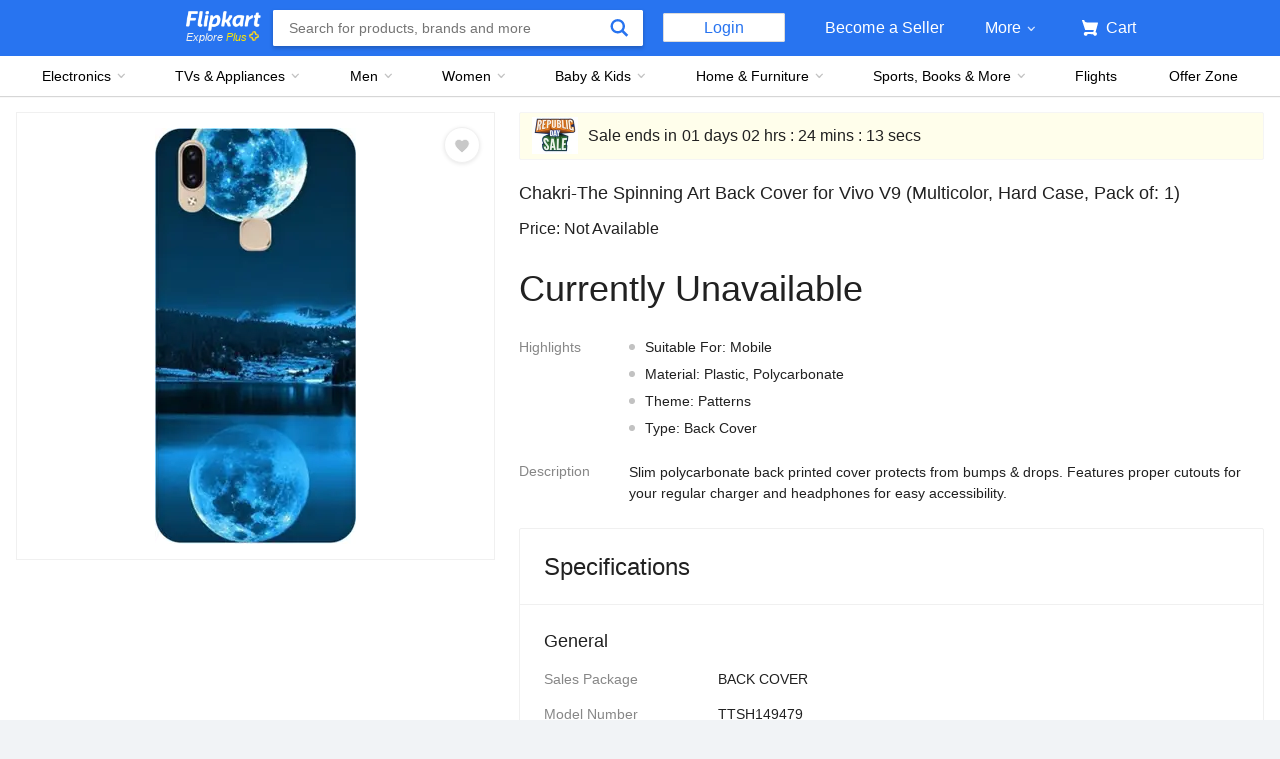

--- FILE ---
content_type: text/html; charset=utf-8
request_url: https://www.flipkart.com/chakri-the-spinning-art-back-cover-vivo-v9/p/itmf5kyfpsxca8ra
body_size: 72918
content:
<!doctype html><html lang="en"><head><link href="https://rukminim2.flixcart.com" rel="preconnect"/><link rel="stylesheet" href="//static-assets-web.flixcart.com/fk-p-linchpin-web/fk-cp-zion/css/bundle.aa1465.css"/><link rel="stylesheet" href="//static-assets-web.flixcart.com/fk-p-linchpin-web/fk-cp-zion/css/bundle.fbaef9.css"/><meta http-equiv="Content-type" content="text/html; charset=utf-8"/><meta http-equiv="X-UA-Compatible" content="IE=Edge"/><meta property="fb:page_id" content="102988293558"/><meta property="fb:admins" content="658873552,624500995,100000233612389"/><link rel="shortcut icon" href="https://static-assets-web.flixcart.com/www/promos/new/20150528-140547-favicon-retina.ico"/><link type="application/opensearchdescription+xml" rel="search" href="/osdd.xml?v=2"/><meta property="og:type" content="website"/><meta name="og_site_name" property="og:site_name" content="Flipkart.com"/><link rel="apple-touch-icon" sizes="57x57" href="/apple-touch-icon-57x57.png"/><link rel="apple-touch-icon" sizes="72x72" href="/apple-touch-icon-72x72.png"/><link rel="apple-touch-icon" sizes="114x114" href="/apple-touch-icon-114x114.png"/><link rel="apple-touch-icon" sizes="144x144" href="/apple-touch-icon-144x144.png"/><link rel="apple-touch-icon" href="/apple-touch-icon-57x57.png"/><meta name="twitter:card" content="app"><meta name="twitter:site" content="@flipkart"><meta name="twitter:creator" content="@flipkart"><meta name="twitter:title" content="Chakri-The Spinning Art Back Cover for Vivo V9 - Chakri-The Spinning Art : Flipkart.com"><meta name="twitter:description" content="Shop for electronics, apparels & more using our Flipkart app Free shipping & COD."><meta property="twitter:image" content="http://rukmini1.flixcart.com/image/300/300/ji4vmvk0-1/cases-covers/back-cover/z/g/m/chakri-the-spinning-art-stdfk00049479-original-imaf5kyfvregbrky.jpeg"/><meta name="twitter:app:country" content="in"><meta name="al:ios:app_name" content="Flipkart"><meta name="al:ios:app_store_id" content="742044692"><meta name="twitter:app:name:iphone" content="Flipkart"><meta name="twitter:app:id:iphone" content="742044692"><meta name="twitter:app:url:iphone" content="http://dl.flipkart.com/dl/home?"><meta name="twitter:app:name:ipad" content="Flipkart"><meta name="twitter:app:id:ipad" content="742044692"><meta name="twitter:app:url:ipad" content="http://dl.flipkart.com/dl/home?"><meta name="twitter:app:name:googleplay" content="Flipkart"><meta name="twitter:app:id:googleplay" content="com.flipkart.android"><meta name="twitter:app:url:googleplay" content="http://dl.flipkart.com/dl/home?"><style>#container {
			height: 100%;
		}</style> <script src="//static-assets-web.flixcart.com/fk-p-linchpin-web/fk-cp-zion/js/runtime.e0fe4cb1.js" defer="defer" crossorigin="anonymous"></script><script src="//static-assets-web.flixcart.com/fk-p-linchpin-web/fk-cp-zion/js/vendor.79dfd802.js" defer="defer" crossorigin="anonymous"></script><script src="//static-assets-web.flixcart.com/fk-p-linchpin-web/fk-cp-zion/js/app_common.37324aa5.js" defer="defer" crossorigin="anonymous"></script><script src="//static-assets-web.flixcart.com/fk-p-linchpin-web/fk-cp-zion/js/app_modules.f883c700.js" defer="defer" crossorigin="anonymous"></script><script src="//static-assets-web.flixcart.com/fk-p-linchpin-web/fk-cp-zion/js/app.17a1d46b.js" defer="defer" crossorigin="anonymous"></script> <link rel="stylesheet" href="//static-assets-web.flixcart.com/fk-p-linchpin-web/fk-cp-zion/css/Product.chunk.e032a3.css"/><title>Chakri-The Spinning Art Back Cover for Vivo V9 - Chakri-The Spinning Art : Flipkart.com</title><meta name="og_title" property="og:title" content="Chakri-The Spinning Art Back Cover for Vivo V9 - Chakri-The Spinning Art : Flipkart.com"/> <meta name="Description" content="Buy Chakri-The Spinning Art Back Cover for Vivo V9 only for Rs.  from Flipkart.com. Only Genuine Products. 30 Day Replacement Guarantee. Free Shipping. Cash On Delivery!"/><meta property="og:description" content="Buy Chakri-The Spinning Art Back Cover for Vivo V9 only for Rs.  from Flipkart.com. Only Genuine Products. 30 Day Replacement Guarantee. Free Shipping. Cash On Delivery!"/>  <link rel="canonical" href="https://www.flipkart.com/chakri-the-spinning-art-back-cover-vivo-v9/p/itmf5kyfpsxca8ra"/> <link rel="alternate" href="android-app://com.flipkart.android/flipkart/de_pp_seg_--_ITMF5KYFPSXCA8RA"/>  <meta name="og_image" property="og:image" content="http://rukmini1.flixcart.com/image/300/300/ji4vmvk0-1/cases-covers/back-cover/z/g/m/chakri-the-spinning-art-stdfk00049479-original-imaf5kyfvregbrky.jpeg"/>  <meta name="og_url" property="og:url" content="https://www.flipkart.com/chakri-the-spinning-art-back-cover-vivo-v9/p/itmf5kyfpsxca8ra"/><meta name="msvalidate.01" content="F4EEB3A0AFFDD385992A06E6920C0AC3"/> <!--[if IE 9 ]>
	<script nonce="3708555891919624140">
		window.browserVersion = 'IE9';
		document.documentElement.className += ' ie9';
	</script>
	<![endif]--><!--[if !IE]><!--><script nonce="3708555891919624140">if (/*@cc_on!@*/false) {
			window.browserVersion = 'IE10';
			document.documentElement.className += ' ie10';
		}</script><!--<![endif]--> <script nonce="3708555891919624140">;window.NREUM||(NREUM={});NREUM.init={distributed_tracing:{enabled:true},privacy:{cookies_enabled:true},ajax:{deny_list:["bam.nr-data.net"]}};

			;NREUM.loader_config={accountID:"3700282",trustKey:"3679896",agentID:"1588759528",licenseKey:"NRJS-dd5f16cdf95712c6cba",applicationID:"1588759528"}
			;NREUM.info={beacon:"bam.nr-data.net",errorBeacon:"bam.nr-data.net",licenseKey:"NRJS-dd5f16cdf95712c6cba",applicationID:"1588759528",sa:1}

			;/*! For license information please see nr-loader-spa-1.236.0.min.js.LICENSE.txt */
			(()=>{"use strict";var e,t,r={5763:(e,t,r)=>{r.d(t,{P_:()=>l,Mt:()=>g,C5:()=>s,DL:()=>v,OP:()=>T,lF:()=>D,Yu:()=>y,Dg:()=>h,CX:()=>c,GE:()=>b,sU:()=>_});var n=r(8632),i=r(9567);const o={beacon:n.ce.beacon,errorBeacon:n.ce.errorBeacon,licenseKey:void 0,applicationID:void 0,sa:void 0,queueTime:void 0,applicationTime:void 0,ttGuid:void 0,user:void 0,account:void 0,product:void 0,extra:void 0,jsAttributes:{},userAttributes:void 0,atts:void 0,transactionName:void 0,tNamePlain:void 0},a={};function s(e){if(!e)throw new Error("All info objects require an agent identifier!");if(!a[e])throw new Error("Info for ".concat(e," was never set"));return a[e]}function c(e,t){if(!e)throw new Error("All info objects require an agent identifier!");a[e]=(0,i.D)(t,o),(0,n.Qy)(e,a[e],"info")}var u=r(7056);const d=()=>{const e={blockSelector:"[data-nr-block]",maskInputOptions:{password:!0}};return{allow_bfcache:!0,privacy:{cookies_enabled:!0},ajax:{deny_list:void 0,enabled:!0,harvestTimeSeconds:10},distributed_tracing:{enabled:void 0,exclude_newrelic_header:void 0,cors_use_newrelic_header:void 0,cors_use_tracecontext_headers:void 0,allowed_origins:void 0},session:{domain:void 0,expiresMs:u.oD,inactiveMs:u.Hb},ssl:void 0,obfuscate:void 0,jserrors:{enabled:!0,harvestTimeSeconds:10},metrics:{enabled:!0},page_action:{enabled:!0,harvestTimeSeconds:30},page_view_event:{enabled:!0},page_view_timing:{enabled:!0,harvestTimeSeconds:30,long_task:!1},session_trace:{enabled:!0,harvestTimeSeconds:10},harvest:{tooManyRequestsDelay:60},session_replay:{enabled:!1,harvestTimeSeconds:60,sampleRate:.1,errorSampleRate:.1,maskTextSelector:"*",maskAllInputs:!0,get blockClass(){return"nr-block"},get ignoreClass(){return"nr-ignore"},get maskTextClass(){return"nr-mask"},get blockSelector(){return e.blockSelector},set blockSelector(t){e.blockSelector+=",".concat(t)},get maskInputOptions(){return e.maskInputOptions},set maskInputOptions(t){e.maskInputOptions={...t,password:!0}}},spa:{enabled:!0,harvestTimeSeconds:10}}},f={};function l(e){if(!e)throw new Error("All configuration objects require an agent identifier!");if(!f[e])throw new Error("Configuration for ".concat(e," was never set"));return f[e]}function h(e,t){if(!e)throw new Error("All configuration objects require an agent identifier!");f[e]=(0,i.D)(t,d()),(0,n.Qy)(e,f[e],"config")}function g(e,t){if(!e)throw new Error("All configuration objects require an agent identifier!");var r=l(e);if(r){for(var n=t.split("."),i=0;i<n.length-1;i++)if("object"!=typeof(r=r[n[i]]))return;r=r[n[n.length-1]]}return r}const p={accountID:void 0,trustKey:void 0,agentID:void 0,licenseKey:void 0,applicationID:void 0,xpid:void 0},m={};function v(e){if(!e)throw new Error("All loader-config objects require an agent identifier!");if(!m[e])throw new Error("LoaderConfig for ".concat(e," was never set"));return m[e]}function b(e,t){if(!e)throw new Error("All loader-config objects require an agent identifier!");m[e]=(0,i.D)(t,p),(0,n.Qy)(e,m[e],"loader_config")}const y=(0,n.mF)().o;var w=r(385),x=r(6818);const A={buildEnv:x.Re,bytesSent:{},queryBytesSent:{},customTransaction:void 0,disabled:!1,distMethod:x.gF,isolatedBacklog:!1,loaderType:void 0,maxBytes:3e4,offset:Math.floor(w._A?.performance?.timeOrigin||w._A?.performance?.timing?.navigationStart||Date.now()),onerror:void 0,origin:""+w._A.location,ptid:void 0,releaseIds:{},session:void 0,xhrWrappable:"function"==typeof w._A.XMLHttpRequest?.prototype?.addEventListener,version:x.q4},E={};function T(e){if(!e)throw new Error("All runtime objects require an agent identifier!");if(!E[e])throw new Error("Runtime for ".concat(e," was never set"));return E[e]}function _(e,t){if(!e)throw new Error("All runtime objects require an agent identifier!");E[e]=(0,i.D)(t,A),(0,n.Qy)(e,E[e],"runtime")}function D(e){return function(e){try{const t=s(e);return!!t.licenseKey&&!!t.errorBeacon&&!!t.applicationID}catch(e){return!1}}(e)}},9567:(e,t,r)=>{r.d(t,{D:()=>i});var n=r(50);function i(e,t){try{if(!e||"object"!=typeof e)return(0,n.Z)("Setting a Configurable requires an object as input");if(!t||"object"!=typeof t)return(0,n.Z)("Setting a Configurable requires a model to set its initial properties");const r=Object.create(Object.getPrototypeOf(t),Object.getOwnPropertyDescriptors(t)),o=0===Object.keys(r).length?e:r;for(let a in o)if(void 0!==e[a])try{"object"==typeof e[a]&&"object"==typeof t[a]?r[a]=i(e[a],t[a]):r[a]=e[a]}catch(e){(0,n.Z)("An error occurred while setting a property of a Configurable",e)}return r}catch(e){(0,n.Z)("An error occured while setting a Configurable",e)}}},6818:(e,t,r)=>{r.d(t,{Re:()=>i,gF:()=>o,q4:()=>n});const n="1.236.0",i="PROD",o="CDN"},385:(e,t,r)=>{r.d(t,{FN:()=>a,IF:()=>u,Nk:()=>f,Tt:()=>s,_A:()=>o,il:()=>n,pL:()=>c,v6:()=>i,w1:()=>d});const n="undefined"!=typeof window&&!!window.document,i="undefined"!=typeof WorkerGlobalScope&&("undefined"!=typeof self&&self instanceof WorkerGlobalScope&&self.navigator instanceof WorkerNavigator||"undefined"!=typeof globalThis&&globalThis instanceof WorkerGlobalScope&&globalThis.navigator instanceof WorkerNavigator),o=n?window:"undefined"!=typeof WorkerGlobalScope&&("undefined"!=typeof self&&self instanceof WorkerGlobalScope&&self||"undefined"!=typeof globalThis&&globalThis instanceof WorkerGlobalScope&&globalThis),a=""+o?.location,s=/iPad|iPhone|iPod/.test(navigator.userAgent),c=s&&"undefined"==typeof SharedWorker,u=(()=>{const e=navigator.userAgent.match(/Firefox[/\s](\d+\.\d+)/);return Array.isArray(e)&&e.length>=2?+e[1]:0})(),d=Boolean(n&&window.document.documentMode),f=!!navigator.sendBeacon},1117:(e,t,r)=>{r.d(t,{w:()=>o});var n=r(50);const i={agentIdentifier:"",ee:void 0};class o{constructor(e){try{if("object"!=typeof e)return(0,n.Z)("shared context requires an object as input");this.sharedContext={},Object.assign(this.sharedContext,i),Object.entries(e).forEach((e=>{let[t,r]=e;Object.keys(i).includes(t)&&(this.sharedContext[t]=r)}))}catch(e){(0,n.Z)("An error occured while setting SharedContext",e)}}}},8e3:(e,t,r)=>{r.d(t,{L:()=>d,R:()=>c});var n=r(2177),i=r(1284),o=r(4322),a=r(3325);const s={};function c(e,t){const r={staged:!1,priority:a.p[t]||0};u(e),s[e].get(t)||s[e].set(t,r)}function u(e){e&&(s[e]||(s[e]=new Map))}function d(){let e=arguments.length>0&&void 0!==arguments[0]?arguments[0]:"",t=arguments.length>1&&void 0!==arguments[1]?arguments[1]:"feature";if(u(e),!e||!s[e].get(t))return a(t);s[e].get(t).staged=!0;const r=[...s[e]];function a(t){const r=e?n.ee.get(e):n.ee,a=o.X.handlers;if(r.backlog&&a){var s=r.backlog[t],c=a[t];if(c){for(var u=0;s&&u<s.length;++u)f(s[u],c);(0,i.D)(c,(function(e,t){(0,i.D)(t,(function(t,r){r[0].on(e,r[1])}))}))}delete a[t],r.backlog[t]=null,r.emit("drain-"+t,[])}}r.every((e=>{let[t,r]=e;return r.staged}))&&(r.sort(((e,t)=>e[1].priority-t[1].priority)),r.forEach((e=>{let[t]=e;a(t)})))}function f(e,t){var r=e[1];(0,i.D)(t[r],(function(t,r){var n=e[0];if(r[0]===n){var i=r[1],o=e[3],a=e[2];i.apply(o,a)}}))}},2177:(e,t,r)=>{r.d(t,{c:()=>f,ee:()=>u});var n=r(8632),i=r(2210),o=r(1284),a=r(5763),s="nr@context";let c=(0,n.fP)();var u;function d(){}function f(e){return(0,i.X)(e,s,l)}function l(){return new d}function h(){u.aborted=!0,u.backlog={}}c.ee?u=c.ee:(u=function e(t,r){var n={},c={},f={},g=!1;try{g=16===r.length&&(0,a.OP)(r).isolatedBacklog}catch(e){}var p={on:b,addEventListener:b,removeEventListener:y,emit:v,get:x,listeners:w,context:m,buffer:A,abort:h,aborted:!1,isBuffering:E,debugId:r,backlog:g?{}:t&&"object"==typeof t.backlog?t.backlog:{}};return p;function m(e){return e&&e instanceof d?e:e?(0,i.X)(e,s,l):l()}function v(e,r,n,i,o){if(!1!==o&&(o=!0),!u.aborted||i){t&&o&&t.emit(e,r,n);for(var a=m(n),s=w(e),d=s.length,f=0;f<d;f++)s[f].apply(a,r);var l=T()[c[e]];return l&&l.push([p,e,r,a]),a}}function b(e,t){n[e]=w(e).concat(t)}function y(e,t){var r=n[e];if(r)for(var i=0;i<r.length;i++)r[i]===t&&r.splice(i,1)}function w(e){return n[e]||[]}function x(t){return f[t]=f[t]||e(p,t)}function A(e,t){var r=T();p.aborted||(0,o.D)(e,(function(e,n){t=t||"feature",c[n]=t,t in r||(r[t]=[])}))}function E(e){return!!T()[c[e]]}function T(){return p.backlog}}(void 0,"globalEE"),c.ee=u)},5546:(e,t,r)=>{r.d(t,{E:()=>n,p:()=>i});var n=r(2177).ee.get("handle");function i(e,t,r,i,o){o?(o.buffer([e],i),o.emit(e,t,r)):(n.buffer([e],i),n.emit(e,t,r))}},4322:(e,t,r)=>{r.d(t,{X:()=>o});var n=r(5546);o.on=a;var i=o.handlers={};function o(e,t,r,o){a(o||n.E,i,e,t,r)}function a(e,t,r,i,o){o||(o="feature"),e||(e=n.E);var a=t[o]=t[o]||{};(a[r]=a[r]||[]).push([e,i])}},3239:(e,t,r)=>{r.d(t,{bP:()=>s,iz:()=>c,m$:()=>a});var n=r(385);let i=!1,o=!1;try{const e={get passive(){return i=!0,!1},get signal(){return o=!0,!1}};n._A.addEventListener("test",null,e),n._A.removeEventListener("test",null,e)}catch(e){}function a(e,t){return i||o?{capture:!!e,passive:i,signal:t}:!!e}function s(e,t){let r=arguments.length>2&&void 0!==arguments[2]&&arguments[2],n=arguments.length>3?arguments[3]:void 0;window.addEventListener(e,t,a(r,n))}function c(e,t){let r=arguments.length>2&&void 0!==arguments[2]&&arguments[2],n=arguments.length>3?arguments[3]:void 0;document.addEventListener(e,t,a(r,n))}},4402:(e,t,r)=>{r.d(t,{Ht:()=>u,M:()=>c,Rl:()=>a,ky:()=>s});var n=r(385);const i="xxxxxxxx-xxxx-4xxx-yxxx-xxxxxxxxxxxx";function o(e,t){return e?15&e[t]:16*Math.random()|0}function a(){const e=n._A?.crypto||n._A?.msCrypto;let t,r=0;return e&&e.getRandomValues&&(t=e.getRandomValues(new Uint8Array(31))),i.split("").map((e=>"x"===e?o(t,++r).toString(16):"y"===e?(3&o()|8).toString(16):e)).join("")}function s(e){const t=n._A?.crypto||n._A?.msCrypto;let r,i=0;t&&t.getRandomValues&&(r=t.getRandomValues(new Uint8Array(31)));const a=[];for(var s=0;s<e;s++)a.push(o(r,++i).toString(16));return a.join("")}function c(){return s(16)}function u(){return s(32)}},7056:(e,t,r)=>{r.d(t,{Bq:()=>n,Hb:()=>o,oD:()=>i});const n="NRBA",i=144e5,o=18e5},7894:(e,t,r)=>{function n(){return Math.round(performance.now())}r.d(t,{z:()=>n})},7243:(e,t,r)=>{r.d(t,{e:()=>o});var n=r(385),i={};function o(e){if(e in i)return i[e];if(0===(e||"").indexOf("data:"))return{protocol:"data"};let t;var r=n._A?.location,o={};if(n.il)t=document.createElement("a"),t.href=e;else try{t=new URL(e,r.href)}catch(e){return o}o.port=t.port;var a=t.href.split("://");!o.port&&a[1]&&(o.port=a[1].split("/")[0].split("@").pop().split(":")[1]),o.port&&"0"!==o.port||(o.port="https"===a[0]?"443":"80"),o.hostname=t.hostname||r.hostname,o.pathname=t.pathname,o.protocol=a[0],"/"!==o.pathname.charAt(0)&&(o.pathname="/"+o.pathname);var s=!t.protocol||":"===t.protocol||t.protocol===r.protocol,c=t.hostname===r.hostname&&t.port===r.port;return o.sameOrigin=s&&(!t.hostname||c),"/"===o.pathname&&(i[e]=o),o}},50:(e,t,r)=>{function n(e,t){"function"==typeof console.warn&&(console.warn("New Relic: ".concat(e)),t&&console.warn(t))}r.d(t,{Z:()=>n})},2587:(e,t,r)=>{r.d(t,{N:()=>c,T:()=>u});var n=r(2177),i=r(5546),o=r(8e3),a=r(3325);const s={stn:[a.D.sessionTrace],err:[a.D.jserrors,a.D.metrics],ins:[a.D.pageAction],spa:[a.D.spa],sr:[a.D.sessionReplay,a.D.sessionTrace]};function c(e,t){const r=n.ee.get(t);e&&"object"==typeof e&&(Object.entries(e).forEach((e=>{let[t,n]=e;void 0===u[t]&&(s[t]?s[t].forEach((e=>{n?(0,i.p)("feat-"+t,[],void 0,e,r):(0,i.p)("block-"+t,[],void 0,e,r),(0,i.p)("rumresp-"+t,[Boolean(n)],void 0,e,r)})):n&&(0,i.p)("feat-"+t,[],void 0,void 0,r),u[t]=Boolean(n))})),Object.keys(s).forEach((e=>{void 0===u[e]&&(s[e]?.forEach((t=>(0,i.p)("rumresp-"+e,[!1],void 0,t,r))),u[e]=!1)})),(0,o.L)(t,a.D.pageViewEvent))}const u={}},2210:(e,t,r)=>{r.d(t,{X:()=>i});var n=Object.prototype.hasOwnProperty;function i(e,t,r){if(n.call(e,t))return e[t];var i=r();if(Object.defineProperty&&Object.keys)try{return Object.defineProperty(e,t,{value:i,writable:!0,enumerable:!1}),i}catch(e){}return e[t]=i,i}},1284:(e,t,r)=>{r.d(t,{D:()=>n});const n=(e,t)=>Object.entries(e||{}).map((e=>{let[r,n]=e;return t(r,n)}))},4351:(e,t,r)=>{r.d(t,{P:()=>o});var n=r(2177);const i=()=>{const e=new WeakSet;return(t,r)=>{if("object"==typeof r&&null!==r){if(e.has(r))return;e.add(r)}return r}};function o(e){try{return JSON.stringify(e,i())}catch(e){try{n.ee.emit("internal-error",[e])}catch(e){}}}},3960:(e,t,r)=>{r.d(t,{K:()=>a,b:()=>o});var n=r(3239);function i(){return"undefined"==typeof document||"complete"===document.readyState}function o(e,t){if(i())return e();(0,n.bP)("load",e,t)}function a(e){if(i())return e();(0,n.iz)("DOMContentLoaded",e)}},8632:(e,t,r)=>{r.d(t,{EZ:()=>u,Qy:()=>c,ce:()=>o,fP:()=>a,gG:()=>d,mF:()=>s});var n=r(7894),i=r(385);const o={beacon:"bam.nr-data.net",errorBeacon:"bam.nr-data.net"};function a(){return i._A.NREUM||(i._A.NREUM={}),void 0===i._A.newrelic&&(i._A.newrelic=i._A.NREUM),i._A.NREUM}function s(){let e=a();return e.o||(e.o={ST:i._A.setTimeout,SI:i._A.setImmediate,CT:i._A.clearTimeout,XHR:i._A.XMLHttpRequest,REQ:i._A.Request,EV:i._A.Event,PR:i._A.Promise,MO:i._A.MutationObserver,FETCH:i._A.fetch}),e}function c(e,t,r){let i=a();const o=i.initializedAgents||{},s=o[e]||{};return Object.keys(s).length||(s.initializedAt={ms:(0,n.z)(),date:new Date}),i.initializedAgents={...o,[e]:{...s,[r]:t}},i}function u(e,t){a()[e]=t}function d(){return function(){let e=a();const t=e.info||{};e.info={beacon:o.beacon,errorBeacon:o.errorBeacon,...t}}(),function(){let e=a();const t=e.init||{};e.init={...t}}(),s(),function(){let e=a();const t=e.loader_config||{};e.loader_config={...t}}(),a()}},7956:(e,t,r)=>{r.d(t,{N:()=>i});var n=r(3239);function i(e){let t=arguments.length>1&&void 0!==arguments[1]&&arguments[1],r=arguments.length>2?arguments[2]:void 0,i=arguments.length>3?arguments[3]:void 0;return void(0,n.iz)("visibilitychange",(function(){if(t)return void("hidden"==document.visibilityState&&e());e(document.visibilityState)}),r,i)}},1214:(e,t,r)=>{r.d(t,{em:()=>v,u5:()=>N,QU:()=>S,_L:()=>I,Gm:()=>L,Lg:()=>M,gy:()=>U,BV:()=>Q,Kf:()=>ee});var n=r(2177);const i="nr@original";var o=Object.prototype.hasOwnProperty,a=!1;function s(e,t){return e||(e=n.ee),r.inPlace=function(e,t,n,i,o){n||(n="");var a,s,c,u="-"===n.charAt(0);for(c=0;c<t.length;c++)d(a=e[s=t[c]])||(e[s]=r(a,u?s+n:n,i,s,o))},r.flag=i,r;function r(t,r,n,a,s){return d(t)?t:(r||(r=""),nrWrapper[i]=t,u(t,nrWrapper,e),nrWrapper);function nrWrapper(){var i,u,d,f;try{u=this,i=[...arguments],d="function"==typeof n?n(i,u):n||{}}catch(t){c([t,"",[i,u,a],d],e)}o(r+"start",[i,u,a],d,s);try{return f=t.apply(u,i)}catch(e){throw o(r+"err",[i,u,e],d,s),e}finally{o(r+"end",[i,u,f],d,s)}}}function o(r,n,i,o){if(!a||t){var s=a;a=!0;try{e.emit(r,n,i,t,o)}catch(t){c([t,r,n,i],e)}a=s}}}function c(e,t){t||(t=n.ee);try{t.emit("internal-error",e)}catch(e){}}function u(e,t,r){if(Object.defineProperty&&Object.keys)try{return Object.keys(e).forEach((function(r){Object.defineProperty(t,r,{get:function(){return e[r]},set:function(t){return e[r]=t,t}})})),t}catch(e){c([e],r)}for(var n in e)o.call(e,n)&&(t[n]=e[n]);return t}function d(e){return!(e&&e instanceof Function&&e.apply&&!e[i])}var f=r(2210),l=r(385);const h={},g=XMLHttpRequest,p="addEventListener",m="removeEventListener";function v(e){var t=function(e){return(e||n.ee).get("events")}(e);if(h[t.debugId]++)return t;h[t.debugId]=1;var r=s(t,!0);function i(e){r.inPlace(e,[p,m],"-",o)}function o(e,t){return e[1]}return"getPrototypeOf"in Object&&(l.il&&b(document,i),b(l._A,i),b(g.prototype,i)),t.on(p+"-start",(function(e,t){var n=e[1];if(null!==n&&("function"==typeof n||"object"==typeof n)){var i=(0,f.X)(n,"nr@wrapped",(function(){var e={object:function(){if("function"!=typeof n.handleEvent)return;return n.handleEvent.apply(n,arguments)},function:n}[typeof n];return e?r(e,"fn-",null,e.name||"anonymous"):n}));this.wrapped=e[1]=i}})),t.on(m+"-start",(function(e){e[1]=this.wrapped||e[1]})),t}function b(e,t){let r=e;for(;"object"==typeof r&&!Object.prototype.hasOwnProperty.call(r,p);)r=Object.getPrototypeOf(r);for(var n=arguments.length,i=new Array(n>2?n-2:0),o=2;o<n;o++)i[o-2]=arguments[o];r&&t(r,...i)}var y="fetch-",w=y+"body-",x=["arrayBuffer","blob","json","text","formData"],A=l._A.Request,E=l._A.Response,T="prototype",_="nr@context";const D={};function N(e){const t=function(e){return(e||n.ee).get("fetch")}(e);if(!(A&&E&&l._A.fetch))return t;if(D[t.debugId]++)return t;function r(e,r,n){var i=e[r];"function"==typeof i&&(e[r]=function(){var e,r=[...arguments],o={};t.emit(n+"before-start",[r],o),o[_]&&o[_].dt&&(e=o[_].dt);var a=i.apply(this,r);return t.emit(n+"start",[r,e],a),a.then((function(e){return t.emit(n+"end",[null,e],a),e}),(function(e){throw t.emit(n+"end",[e],a),e}))})}return D[t.debugId]=1,x.forEach((e=>{r(A[T],e,w),r(E[T],e,w)})),r(l._A,"fetch",y),t.on(y+"end",(function(e,r){var n=this;if(r){var i=r.headers.get("content-length");null!==i&&(n.rxSize=i),t.emit(y+"done",[null,r],n)}else t.emit(y+"done",[e],n)})),t}const O={},j=["pushState","replaceState"];function S(e){const t=function(e){return(e||n.ee).get("history")}(e);return!l.il||O[t.debugId]++||(O[t.debugId]=1,s(t).inPlace(window.history,j,"-")),t}var P=r(3239);const C={},R=["appendChild","insertBefore","replaceChild"];function I(e){const t=function(e){return(e||n.ee).get("jsonp")}(e);if(!l.il||C[t.debugId])return t;C[t.debugId]=!0;var r=s(t),i=/[?&](?:callback|cb)=([^&#]+)/,o=/(.*)\.([^.]+)/,a=/^(\w+)(\.|$)(.*)$/;function c(e,t){var r=e.match(a),n=r[1],i=r[3];return i?c(i,t[n]):t[n]}return r.inPlace(Node.prototype,R,"dom-"),t.on("dom-start",(function(e){!function(e){if(!e||"string"!=typeof e.nodeName||"script"!==e.nodeName.toLowerCase())return;if("function"!=typeof e.addEventListener)return;var n=(a=e.src,s=a.match(i),s?s[1]:null);var a,s;if(!n)return;var u=function(e){var t=e.match(o);if(t&&t.length>=3)return{key:t[2],parent:c(t[1],window)};return{key:e,parent:window}}(n);if("function"!=typeof u.parent[u.key])return;var d={};function f(){t.emit("jsonp-end",[],d),e.removeEventListener("load",f,(0,P.m$)(!1)),e.removeEventListener("error",l,(0,P.m$)(!1))}function l(){t.emit("jsonp-error",[],d),t.emit("jsonp-end",[],d),e.removeEventListener("load",f,(0,P.m$)(!1)),e.removeEventListener("error",l,(0,P.m$)(!1))}r.inPlace(u.parent,[u.key],"cb-",d),e.addEventListener("load",f,(0,P.m$)(!1)),e.addEventListener("error",l,(0,P.m$)(!1)),t.emit("new-jsonp",[e.src],d)}(e[0])})),t}var k=r(5763);const H={};function L(e){const t=function(e){return(e||n.ee).get("mutation")}(e);if(!l.il||H[t.debugId])return t;H[t.debugId]=!0;var r=s(t),i=k.Yu.MO;return i&&(window.MutationObserver=function(e){return this instanceof i?new i(r(e,"fn-")):i.apply(this,arguments)},MutationObserver.prototype=i.prototype),t}const z={};function M(e){const t=function(e){return(e||n.ee).get("promise")}(e);if(z[t.debugId])return t;z[t.debugId]=!0;var r=n.c,o=s(t),a=k.Yu.PR;return a&&function(){function e(r){var n=t.context(),i=o(r,"executor-",n,null,!1);const s=Reflect.construct(a,[i],e);return t.context(s).getCtx=function(){return n},s}l._A.Promise=e,Object.defineProperty(e,"name",{value:"Promise"}),e.toString=function(){return a.toString()},Object.setPrototypeOf(e,a),["all","race"].forEach((function(r){const n=a[r];e[r]=function(e){let i=!1;[...e||[]].forEach((e=>{this.resolve(e).then(a("all"===r),a(!1))}));const o=n.apply(this,arguments);return o;function a(e){return function(){t.emit("propagate",[null,!i],o,!1,!1),i=i||!e}}}})),["resolve","reject"].forEach((function(r){const n=a[r];e[r]=function(e){const r=n.apply(this,arguments);return e!==r&&t.emit("propagate",[e,!0],r,!1,!1),r}})),e.prototype=a.prototype;const n=a.prototype.then;a.prototype.then=function(){var e=this,i=r(e);i.promise=e;for(var a=arguments.length,s=new Array(a),c=0;c<a;c++)s[c]=arguments[c];s[0]=o(s[0],"cb-",i,null,!1),s[1]=o(s[1],"cb-",i,null,!1);const u=n.apply(this,s);return i.nextPromise=u,t.emit("propagate",[e,!0],u,!1,!1),u},a.prototype.then[i]=n,t.on("executor-start",(function(e){e[0]=o(e[0],"resolve-",this,null,!1),e[1]=o(e[1],"resolve-",this,null,!1)})),t.on("executor-err",(function(e,t,r){e[1](r)})),t.on("cb-end",(function(e,r,n){t.emit("propagate",[n,!0],this.nextPromise,!1,!1)})),t.on("propagate",(function(e,r,n){this.getCtx&&!r||(this.getCtx=function(){if(e instanceof Promise)var r=t.context(e);return r&&r.getCtx?r.getCtx():this})}))}(),t}const B={},F="requestAnimationFrame";function U(e){const t=function(e){return(e||n.ee).get("raf")}(e);if(!l.il||B[t.debugId]++)return t;B[t.debugId]=1;var r=s(t);return r.inPlace(window,[F],"raf-"),t.on("raf-start",(function(e){e[0]=r(e[0],"fn-")})),t}const q={},G="setTimeout",V="setInterval",X="clearTimeout",W="-start",Z="-",$=[G,"setImmediate",V,X,"clearImmediate"];function Q(e){const t=function(e){return(e||n.ee).get("timer")}(e);if(q[t.debugId]++)return t;q[t.debugId]=1;var r=s(t);return r.inPlace(l._A,$.slice(0,2),G+Z),r.inPlace(l._A,$.slice(2,3),V+Z),r.inPlace(l._A,$.slice(3),X+Z),t.on(V+W,(function(e,t,n){e[0]=r(e[0],"fn-",null,n)})),t.on(G+W,(function(e,t,n){this.method=n,this.timerDuration=isNaN(e[1])?0:+e[1],e[0]=r(e[0],"fn-",this,n)})),t}var Y=r(50);const K={},J=["open","send"];function ee(e){var t=e||n.ee;const r=function(e){return(e||n.ee).get("xhr")}(t);if(K[r.debugId]++)return r;K[r.debugId]=1,v(t);var i=s(r),o=k.Yu.XHR,a=k.Yu.MO,c=k.Yu.PR,u=k.Yu.SI,d="readystatechange",f=["onload","onerror","onabort","onloadstart","onloadend","onprogress","ontimeout"],h=[],g=l._A.XMLHttpRequest.listeners,p=l._A.XMLHttpRequest=function(e){var t=new o(e);function n(){try{r.emit("new-xhr",[t],t),t.addEventListener(d,b,(0,P.m$)(!1))}catch(e){(0,Y.Z)("An error occured while intercepting XHR",e);try{r.emit("internal-error",[e])}catch(e){}}}return this.listeners=g?[...g,n]:[n],this.listeners.forEach((e=>e())),t};function m(e,t){i.inPlace(t,["onreadystatechange"],"fn-",E)}function b(){var e=this,t=r.context(e);e.readyState>3&&!t.resolved&&(t.resolved=!0,r.emit("xhr-resolved",[],e)),i.inPlace(e,f,"fn-",E)}if(function(e,t){for(var r in e)t[r]=e[r]}(o,p),p.prototype=o.prototype,i.inPlace(p.prototype,J,"-xhr-",E),r.on("send-xhr-start",(function(e,t){m(e,t),function(e){h.push(e),a&&(y?y.then(A):u?u(A):(w=-w,x.data=w))}(t)})),r.on("open-xhr-start",m),a){var y=c&&c.resolve();if(!u&&!c){var w=1,x=document.createTextNode(w);new a(A).observe(x,{characterData:!0})}}else t.on("fn-end",(function(e){e[0]&&e[0].type===d||A()}));function A(){for(var e=0;e<h.length;e++)m(0,h[e]);h.length&&(h=[])}function E(e,t){return t}return r}},7825:(e,t,r)=>{r.d(t,{t:()=>n});const n=r(3325).D.ajax},6660:(e,t,r)=>{r.d(t,{A:()=>i,t:()=>n});const n=r(3325).D.jserrors,i="nr@seenError"},3081:(e,t,r)=>{r.d(t,{gF:()=>o,mY:()=>i,t9:()=>n,vz:()=>s,xS:()=>a});const n=r(3325).D.metrics,i="sm",o="cm",a="storeSupportabilityMetrics",s="storeEventMetrics"},4649:(e,t,r)=>{r.d(t,{t:()=>n});const n=r(3325).D.pageAction},7633:(e,t,r)=>{r.d(t,{Dz:()=>i,OJ:()=>a,qw:()=>o,t9:()=>n});const n=r(3325).D.pageViewEvent,i="firstbyte",o="domcontent",a="windowload"},9251:(e,t,r)=>{r.d(t,{t:()=>n});const n=r(3325).D.pageViewTiming},3614:(e,t,r)=>{r.d(t,{BST_RESOURCE:()=>i,END:()=>s,FEATURE_NAME:()=>n,FN_END:()=>u,FN_START:()=>c,PUSH_STATE:()=>d,RESOURCE:()=>o,START:()=>a});const n=r(3325).D.sessionTrace,i="bstResource",o="resource",a="-start",s="-end",c="fn"+a,u="fn"+s,d="pushState"},7836:(e,t,r)=>{r.d(t,{BODY:()=>A,CB_END:()=>E,CB_START:()=>u,END:()=>x,FEATURE_NAME:()=>i,FETCH:()=>_,FETCH_BODY:()=>v,FETCH_DONE:()=>m,FETCH_START:()=>p,FN_END:()=>c,FN_START:()=>s,INTERACTION:()=>l,INTERACTION_API:()=>d,INTERACTION_EVENTS:()=>o,JSONP_END:()=>b,JSONP_NODE:()=>g,JS_TIME:()=>T,MAX_TIMER_BUDGET:()=>a,REMAINING:()=>f,SPA_NODE:()=>h,START:()=>w,originalSetTimeout:()=>y});var n=r(5763);const i=r(3325).D.spa,o=["click","submit","keypress","keydown","keyup","change"],a=999,s="fn-start",c="fn-end",u="cb-start",d="api-ixn-",f="remaining",l="interaction",h="spaNode",g="jsonpNode",p="fetch-start",m="fetch-done",v="fetch-body-",b="jsonp-end",y=n.Yu.ST,w="-start",x="-end",A="-body",E="cb"+x,T="jsTime",_="fetch"},5938:(e,t,r)=>{r.d(t,{W:()=>o});var n=r(5763),i=r(2177);class o{constructor(e,t,r){this.agentIdentifier=e,this.aggregator=t,this.ee=i.ee.get(e,(0,n.OP)(this.agentIdentifier).isolatedBacklog),this.featureName=r,this.blocked=!1}}},9144:(e,t,r)=>{r.d(t,{j:()=>m});var n=r(3325),i=r(5763),o=r(5546),a=r(2177),s=r(7894),c=r(8e3),u=r(3960),d=r(385),f=r(50),l=r(3081),h=r(8632);function g(){const e=(0,h.gG)();["setErrorHandler","finished","addToTrace","inlineHit","addRelease","addPageAction","setCurrentRouteName","setPageViewName","setCustomAttribute","interaction","noticeError","setUserId"].forEach((t=>{e[t]=function(){for(var r=arguments.length,n=new Array(r),i=0;i<r;i++)n[i]=arguments[i];return function(t){for(var r=arguments.length,n=new Array(r>1?r-1:0),i=1;i<r;i++)n[i-1]=arguments[i];let o=[];return Object.values(e.initializedAgents).forEach((e=>{e.exposed&&e.api[t]&&o.push(e.api[t](...n))})),o.length>1?o:o[0]}(t,...n)}}))}var p=r(2587);function m(e){let t=arguments.length>1&&void 0!==arguments[1]?arguments[1]:{},m=arguments.length>2?arguments[2]:void 0,v=arguments.length>3?arguments[3]:void 0,{init:b,info:y,loader_config:w,runtime:x={loaderType:m},exposed:A=!0}=t;const E=(0,h.gG)();y||(b=E.init,y=E.info,w=E.loader_config),(0,i.Dg)(e,b||{}),(0,i.GE)(e,w||{}),(0,i.sU)(e,x),y.jsAttributes??={},d.v6&&(y.jsAttributes.isWorker=!0),(0,i.CX)(e,y),g();const T=function(e,t){t||(0,c.R)(e,"api");const h={};var g=a.ee.get(e),p=g.get("tracer"),m="api-",v=m+"ixn-";function b(t,r,n,o){const a=(0,i.C5)(e);return null===r?delete a.jsAttributes[t]:(0,i.CX)(e,{...a,jsAttributes:{...a.jsAttributes,[t]:r}}),x(m,n,!0,o||null===r?"session":void 0)(t,r)}function y(){}["setErrorHandler","finished","addToTrace","inlineHit","addRelease"].forEach((e=>h[e]=x(m,e,!0,"api"))),h.addPageAction=x(m,"addPageAction",!0,n.D.pageAction),h.setCurrentRouteName=x(m,"routeName",!0,n.D.spa),h.setPageViewName=function(t,r){if("string"==typeof t)return"/"!==t.charAt(0)&&(t="/"+t),(0,i.OP)(e).customTransaction=(r||"http://custom.transaction")+t,x(m,"setPageViewName",!0)()},h.setCustomAttribute=function(e,t){let r=arguments.length>2&&void 0!==arguments[2]&&arguments[2];if("string"==typeof e){if(["string","number"].includes(typeof t)||null===t)return b(e,t,"setCustomAttribute",r);(0,f.Z)("Failed to execute setCustomAttribute.\nNon-null value must be a string or number type, but a type of <".concat(typeof t,"> was provided."))}else(0,f.Z)("Failed to execute setCustomAttribute.\nName must be a string type, but a type of <".concat(typeof e,"> was provided."))},h.setUserId=function(e){if("string"==typeof e||null===e)return b("enduser.id",e,"setUserId",!0);(0,f.Z)("Failed to execute setUserId.\nNon-null value must be a string type, but a type of <".concat(typeof e,"> was provided."))},h.interaction=function(){return(new y).get()};var w=y.prototype={createTracer:function(e,t){var r={},i=this,a="function"==typeof t;return(0,o.p)(v+"tracer",[(0,s.z)(),e,r],i,n.D.spa,g),function(){if(p.emit((a?"":"no-")+"fn-start",[(0,s.z)(),i,a],r),a)try{return t.apply(this,arguments)}catch(e){throw p.emit("fn-err",[arguments,this,"string"==typeof e?new Error(e):e],r),e}finally{p.emit("fn-end",[(0,s.z)()],r)}}}};function x(e,t,r,i){return function(){return(0,o.p)(l.xS,["API/"+t+"/called"],void 0,n.D.metrics,g),i&&(0,o.p)(e+t,[(0,s.z)(),...arguments],r?null:this,i,g),r?void 0:this}}function A(){r.e(439).then(r.bind(r,7438)).then((t=>{let{setAPI:r}=t;r(e),(0,c.L)(e,"api")})).catch((()=>(0,f.Z)("Downloading runtime APIs failed...")))}return["actionText","setName","setAttribute","save","ignore","onEnd","getContext","end","get"].forEach((e=>{w[e]=x(v,e,void 0,n.D.spa)})),h.noticeError=function(e,t){"string"==typeof e&&(e=new Error(e)),(0,o.p)(l.xS,["API/noticeError/called"],void 0,n.D.metrics,g),(0,o.p)("err",[e,(0,s.z)(),!1,t],void 0,n.D.jserrors,g)},d.il?(0,u.b)((()=>A()),!0):A(),h}(e,v);return(0,h.Qy)(e,T,"api"),(0,h.Qy)(e,A,"exposed"),(0,h.EZ)("activatedFeatures",p.T),T}},3325:(e,t,r)=>{r.d(t,{D:()=>n,p:()=>i});const n={ajax:"ajax",jserrors:"jserrors",metrics:"metrics",pageAction:"page_action",pageViewEvent:"page_view_event",pageViewTiming:"page_view_timing",sessionReplay:"session_replay",sessionTrace:"session_trace",spa:"spa"},i={[n.pageViewEvent]:1,[n.pageViewTiming]:2,[n.metrics]:3,[n.jserrors]:4,[n.ajax]:5,[n.sessionTrace]:6,[n.pageAction]:7,[n.spa]:8,[n.sessionReplay]:9}}},n={};function i(e){var t=n[e];if(void 0!==t)return t.exports;var o=n[e]={exports:{}};return r[e](o,o.exports,i),o.exports}i.m=r,i.d=(e,t)=>{for(var r in t)i.o(t,r)&&!i.o(e,r)&&Object.defineProperty(e,r,{enumerable:!0,get:t[r]})},i.f={},i.e=e=>Promise.all(Object.keys(i.f).reduce(((t,r)=>(i.f[r](e,t),t)),[])),i.u=e=>(({78:"page_action-aggregate",147:"metrics-aggregate",242:"session-manager",317:"jserrors-aggregate",348:"page_view_timing-aggregate",412:"lazy-feature-loader",439:"async-api",538:"recorder",590:"session_replay-aggregate",675:"compressor",733:"session_trace-aggregate",786:"page_view_event-aggregate",873:"spa-aggregate",898:"ajax-aggregate"}[e]||e)+"."+{78:"ac76d497",147:"3dc53903",148:"1a20d5fe",242:"2a64278a",317:"49e41428",348:"bd6de33a",412:"2f55ce66",439:"30bd804e",538:"1b18459f",590:"cf0efb30",675:"ae9f91a8",733:"83105561",786:"06482edd",860:"03a8b7a5",873:"e6b09d52",898:"998ef92b"}[e]+"-1.236.0.min.js"),i.o=(e,t)=>Object.prototype.hasOwnProperty.call(e,t),e={},t="NRBA:",i.l=(r,n,o,a)=>{if(e[r])e[r].push(n);else{var s,c;if(void 0!==o)for(var u=document.getElementsByTagName("script"),d=0;d<u.length;d++){var f=u[d];if(f.getAttribute("src")==r||f.getAttribute("data-webpack")==t+o){s=f;break}}s||(c=!0,(s=document.createElement("script")).charset="utf-8",s.timeout=120,i.nc&&s.setAttribute("nonce",i.nc),s.setAttribute("data-webpack",t+o),s.src=r),e[r]=[n];var l=(t,n)=>{s.onerror=s.onload=null,clearTimeout(h);var i=e[r];if(delete e[r],s.parentNode&&s.parentNode.removeChild(s),i&&i.forEach((e=>e(n))),t)return t(n)},h=setTimeout(l.bind(null,void 0,{type:"timeout",target:s}),12e4);s.onerror=l.bind(null,s.onerror),s.onload=l.bind(null,s.onload),c&&document.head.appendChild(s)}},i.r=e=>{"undefined"!=typeof Symbol&&Symbol.toStringTag&&Object.defineProperty(e,Symbol.toStringTag,{value:"Module"}),Object.defineProperty(e,"__esModule",{value:!0})},i.j=364,i.p="https://js-agent.newrelic.com/",(()=>{var e={364:0,953:0};i.f.j=(t,r)=>{var n=i.o(e,t)?e[t]:void 0;if(0!==n)if(n)r.push(n[2]);else{var o=new Promise(((r,i)=>n=e[t]=[r,i]));r.push(n[2]=o);var a=i.p+i.u(t),s=new Error;i.l(a,(r=>{if(i.o(e,t)&&(0!==(n=e[t])&&(e[t]=void 0),n)){var o=r&&("load"===r.type?"missing":r.type),a=r&&r.target&&r.target.src;s.message="Loading chunk "+t+" failed.\n("+o+": "+a+")",s.name="ChunkLoadError",s.type=o,s.request=a,n[1](s)}}),"chunk-"+t,t)}};var t=(t,r)=>{var n,o,[a,s,c]=r,u=0;if(a.some((t=>0!==e[t]))){for(n in s)i.o(s,n)&&(i.m[n]=s[n]);if(c)c(i)}for(t&&t(r);u<a.length;u++)o=a[u],i.o(e,o)&&e[o]&&e[o][0](),e[o]=0},r=window.webpackChunkNRBA=window.webpackChunkNRBA||[];r.forEach(t.bind(null,0)),r.push=t.bind(null,r.push.bind(r))})();var o={};(()=>{i.r(o);var e=i(3325),t=i(5763);const r=Object.values(e.D);function n(e){const n={};return r.forEach((r=>{n[r]=function(e,r){return!1!==(0,t.Mt)(r,"".concat(e,".enabled"))}(r,e)})),n}var a=i(9144);var s=i(5546),c=i(385),u=i(8e3),d=i(5938),f=i(3960),l=i(50);class h extends d.W{constructor(e,t,r){let n=!(arguments.length>3&&void 0!==arguments[3])||arguments[3];super(e,t,r),this.auto=n,this.abortHandler,this.featAggregate,this.onAggregateImported,n&&(0,u.R)(e,r)}importAggregator(){let e=arguments.length>0&&void 0!==arguments[0]?arguments[0]:{};if(this.featAggregate||!this.auto)return;const r=c.il&&!0===(0,t.Mt)(this.agentIdentifier,"privacy.cookies_enabled");let n;this.onAggregateImported=new Promise((e=>{n=e}));const o=async()=>{let t;try{if(r){const{setupAgentSession:e}=await Promise.all([i.e(860),i.e(242)]).then(i.bind(i,3228));t=e(this.agentIdentifier)}}catch(e){(0,l.Z)("A problem occurred when starting up session manager. This page will not start or extend any session.",e)}try{if(!this.shouldImportAgg(this.featureName,t))return void(0,u.L)(this.agentIdentifier,this.featureName);const{lazyFeatureLoader:r}=await i.e(412).then(i.bind(i,8582)),{Aggregate:o}=await r(this.featureName,"aggregate");this.featAggregate=new o(this.agentIdentifier,this.aggregator,e),n(!0)}catch(e){(0,l.Z)("Downloading and initializing ".concat(this.featureName," failed..."),e),this.abortHandler?.(),n(!1)}};c.il?(0,f.b)((()=>o()),!0):o()}shouldImportAgg(r,n){return r!==e.D.sessionReplay||!1!==(0,t.Mt)(this.agentIdentifier,"session_trace.enabled")&&(!!n?.isNew||!!n?.state.sessionReplay)}}var g=i(7633),p=i(7894);class m extends h{static featureName=g.t9;constructor(r,n){let i=!(arguments.length>2&&void 0!==arguments[2])||arguments[2];if(super(r,n,g.t9,i),("undefined"==typeof PerformanceNavigationTiming||c.Tt)&&"undefined"!=typeof PerformanceTiming){const n=(0,t.OP)(r);n[g.Dz]=Math.max(Date.now()-n.offset,0),(0,f.K)((()=>n[g.qw]=Math.max((0,p.z)()-n[g.Dz],0))),(0,f.b)((()=>{const t=(0,p.z)();n[g.OJ]=Math.max(t-n[g.Dz],0),(0,s.p)("timing",["load",t],void 0,e.D.pageViewTiming,this.ee)}))}this.importAggregator()}}var v=i(1117),b=i(1284);class y extends v.w{constructor(e){super(e),this.aggregatedData={}}store(e,t,r,n,i){var o=this.getBucket(e,t,r,i);return o.metrics=function(e,t){t||(t={count:0});return t.count+=1,(0,b.D)(e,(function(e,r){t[e]=w(r,t[e])})),t}(n,o.metrics),o}merge(e,t,r,n,i){var o=this.getBucket(e,t,n,i);if(o.metrics){var a=o.metrics;a.count+=r.count,(0,b.D)(r,(function(e,t){if("count"!==e){var n=a[e],i=r[e];i&&!i.c?a[e]=w(i.t,n):a[e]=function(e,t){if(!t)return e;t.c||(t=x(t.t));return t.min=Math.min(e.min,t.min),t.max=Math.max(e.max,t.max),t.t+=e.t,t.sos+=e.sos,t.c+=e.c,t}(i,a[e])}}))}else o.metrics=r}storeMetric(e,t,r,n){var i=this.getBucket(e,t,r);return i.stats=w(n,i.stats),i}getBucket(e,t,r,n){this.aggregatedData[e]||(this.aggregatedData[e]={});var i=this.aggregatedData[e][t];return i||(i=this.aggregatedData[e][t]={params:r||{}},n&&(i.custom=n)),i}get(e,t){return t?this.aggregatedData[e]&&this.aggregatedData[e][t]:this.aggregatedData[e]}take(e){for(var t={},r="",n=!1,i=0;i<e.length;i++)t[r=e[i]]=A(this.aggregatedData[r]),t[r].length&&(n=!0),delete this.aggregatedData[r];return n?t:null}}function w(e,t){return null==e?function(e){e?e.c++:e={c:1};return e}(t):t?(t.c||(t=x(t.t)),t.c+=1,t.t+=e,t.sos+=e*e,e>t.max&&(t.max=e),e<t.min&&(t.min=e),t):{t:e}}function x(e){return{t:e,min:e,max:e,sos:e*e,c:1}}function A(e){return"object"!=typeof e?[]:(0,b.D)(e,E)}function E(e,t){return t}var T=i(8632),_=i(4402),D=i(4351);var N=i(7956),O=i(3239),j=i(9251);class S extends h{static featureName=j.t;constructor(e,r){let n=!(arguments.length>2&&void 0!==arguments[2])||arguments[2];super(e,r,j.t,n),c.il&&((0,t.OP)(e).initHidden=Boolean("hidden"===document.visibilityState),(0,N.N)((()=>(0,s.p)("docHidden",[(0,p.z)()],void 0,j.t,this.ee)),!0),(0,O.bP)("pagehide",(()=>(0,s.p)("winPagehide",[(0,p.z)()],void 0,j.t,this.ee))),this.importAggregator())}}var P=i(3081);class C extends h{static featureName=P.t9;constructor(e,t){let r=!(arguments.length>2&&void 0!==arguments[2])||arguments[2];super(e,t,P.t9,r),this.importAggregator()}}var R,I=i(2210),k=i(1214),H=i(2177),L={};try{R=localStorage.getItem("__nr_flags").split(","),console&&"function"==typeof console.log&&(L.console=!0,-1!==R.indexOf("dev")&&(L.dev=!0),-1!==R.indexOf("nr_dev")&&(L.nrDev=!0))}catch(e){}function z(e){try{L.console&&z(e)}catch(e){}}L.nrDev&&H.ee.on("internal-error",(function(e){z(e.stack)})),L.dev&&H.ee.on("fn-err",(function(e,t,r){z(r.stack)})),L.dev&&(z("NR AGENT IN DEVELOPMENT MODE"),z("flags: "+(0,b.D)(L,(function(e,t){return e})).join(", ")));var M=i(6660);class B extends h{static featureName=M.t;constructor(r,n){let i=!(arguments.length>2&&void 0!==arguments[2])||arguments[2];super(r,n,M.t,i),this.skipNext=0;try{this.removeOnAbort=new AbortController}catch(e){}const o=this;o.ee.on("fn-start",(function(e,t,r){o.abortHandler&&(o.skipNext+=1)})),o.ee.on("fn-err",(function(t,r,n){o.abortHandler&&!n[M.A]&&((0,I.X)(n,M.A,(function(){return!0})),this.thrown=!0,(0,s.p)("err",[n,(0,p.z)()],void 0,e.D.jserrors,o.ee))})),o.ee.on("fn-end",(function(){o.abortHandler&&!this.thrown&&o.skipNext>0&&(o.skipNext-=1)})),o.ee.on("internal-error",(function(t){(0,s.p)("ierr",[t,(0,p.z)(),!0],void 0,e.D.jserrors,o.ee)})),this.origOnerror=c._A.onerror,c._A.onerror=this.onerrorHandler.bind(this),c._A.addEventListener("unhandledrejection",(t=>{const r=function(e){let t="Unhandled Promise Rejection: ";if(e instanceof Error)try{return e.message=t+e.message,e}catch(t){return e}if(void 0===e)return new Error(t);try{return new Error(t+(0,D.P)(e))}catch(e){return new Error(t)}}(t.reason);(0,s.p)("err",[r,(0,p.z)(),!1,{unhandledPromiseRejection:1}],void 0,e.D.jserrors,this.ee)}),(0,O.m$)(!1,this.removeOnAbort?.signal)),(0,k.gy)(this.ee),(0,k.BV)(this.ee),(0,k.em)(this.ee),(0,t.OP)(r).xhrWrappable&&(0,k.Kf)(this.ee),this.abortHandler=this.#e,this.importAggregator()}#e(){this.removeOnAbort?.abort(),this.abortHandler=void 0}onerrorHandler(t,r,n,i,o){"function"==typeof this.origOnerror&&this.origOnerror(...arguments);try{this.skipNext?this.skipNext-=1:(0,s.p)("err",[o||new F(t,r,n),(0,p.z)()],void 0,e.D.jserrors,this.ee)}catch(t){try{(0,s.p)("ierr",[t,(0,p.z)(),!0],void 0,e.D.jserrors,this.ee)}catch(e){}}return!1}}function F(e,t,r){this.message=e||"Uncaught error with no additional information",this.sourceURL=t,this.line=r}let U=1;const q="nr@id";function G(e){const t=typeof e;return!e||"object"!==t&&"function"!==t?-1:e===c._A?0:(0,I.X)(e,q,(function(){return U++}))}function V(e){if("string"==typeof e&&e.length)return e.length;if("object"==typeof e){if("undefined"!=typeof ArrayBuffer&&e instanceof ArrayBuffer&&e.byteLength)return e.byteLength;if("undefined"!=typeof Blob&&e instanceof Blob&&e.size)return e.size;if(!("undefined"!=typeof FormData&&e instanceof FormData))try{return(0,D.P)(e).length}catch(e){return}}}var X=i(7243);class W{constructor(e){this.agentIdentifier=e,this.generateTracePayload=this.generateTracePayload.bind(this),this.shouldGenerateTrace=this.shouldGenerateTrace.bind(this)}generateTracePayload(e){if(!this.shouldGenerateTrace(e))return null;var r=(0,t.DL)(this.agentIdentifier);if(!r)return null;var n=(r.accountID||"").toString()||null,i=(r.agentID||"").toString()||null,o=(r.trustKey||"").toString()||null;if(!n||!i)return null;var a=(0,_.M)(),s=(0,_.Ht)(),c=Date.now(),u={spanId:a,traceId:s,timestamp:c};return(e.sameOrigin||this.isAllowedOrigin(e)&&this.useTraceContextHeadersForCors())&&(u.traceContextParentHeader=this.generateTraceContextParentHeader(a,s),u.traceContextStateHeader=this.generateTraceContextStateHeader(a,c,n,i,o)),(e.sameOrigin&&!this.excludeNewrelicHeader()||!e.sameOrigin&&this.isAllowedOrigin(e)&&this.useNewrelicHeaderForCors())&&(u.newrelicHeader=this.generateTraceHeader(a,s,c,n,i,o)),u}generateTraceContextParentHeader(e,t){return"00-"+t+"-"+e+"-01"}generateTraceContextStateHeader(e,t,r,n,i){return i+"@nr=0-1-"+r+"-"+n+"-"+e+"----"+t}generateTraceHeader(e,t,r,n,i,o){if(!("function"==typeof c._A?.btoa))return null;var a={v:[0,1],d:{ty:"Browser",ac:n,ap:i,id:e,tr:t,ti:r}};return o&&n!==o&&(a.d.tk=o),btoa((0,D.P)(a))}shouldGenerateTrace(e){return this.isDtEnabled()&&this.isAllowedOrigin(e)}isAllowedOrigin(e){var r=!1,n={};if((0,t.Mt)(this.agentIdentifier,"distributed_tracing")&&(n=(0,t.P_)(this.agentIdentifier).distributed_tracing),e.sameOrigin)r=!0;else if(n.allowed_origins instanceof Array)for(var i=0;i<n.allowed_origins.length;i++){var o=(0,X.e)(n.allowed_origins[i]);if(e.hostname===o.hostname&&e.protocol===o.protocol&&e.port===o.port){r=!0;break}}return r}isDtEnabled(){var e=(0,t.Mt)(this.agentIdentifier,"distributed_tracing");return!!e&&!!e.enabled}excludeNewrelicHeader(){var e=(0,t.Mt)(this.agentIdentifier,"distributed_tracing");return!!e&&!!e.exclude_newrelic_header}useNewrelicHeaderForCors(){var e=(0,t.Mt)(this.agentIdentifier,"distributed_tracing");return!!e&&!1!==e.cors_use_newrelic_header}useTraceContextHeadersForCors(){var e=(0,t.Mt)(this.agentIdentifier,"distributed_tracing");return!!e&&!!e.cors_use_tracecontext_headers}}var Z=i(7825),$=["load","error","abort","timeout"],Q=$.length,Y=t.Yu.REQ,K=c._A.XMLHttpRequest;class J extends h{static featureName=Z.t;constructor(r,n){let i=!(arguments.length>2&&void 0!==arguments[2])||arguments[2];super(r,n,Z.t,i),(0,t.OP)(r).xhrWrappable&&(this.dt=new W(r),this.handler=(e,t,r,n)=>(0,s.p)(e,t,r,n,this.ee),(0,k.u5)(this.ee),(0,k.Kf)(this.ee),function(r,n,i,o){function a(e){var t=this;t.totalCbs=0,t.called=0,t.cbTime=0,t.end=E,t.ended=!1,t.xhrGuids={},t.lastSize=null,t.loadCaptureCalled=!1,t.params=this.params||{},t.metrics=this.metrics||{},e.addEventListener("load",(function(r){_(t,e)}),(0,O.m$)(!1)),c.IF||e.addEventListener("progress",(function(e){t.lastSize=e.loaded}),(0,O.m$)(!1))}function s(e){this.params={method:e[0]},T(this,e[1]),this.metrics={}}function u(e,n){var i=(0,t.DL)(r);i.xpid&&this.sameOrigin&&n.setRequestHeader("X-NewRelic-ID",i.xpid);var a=o.generateTracePayload(this.parsedOrigin);if(a){var s=!1;a.newrelicHeader&&(n.setRequestHeader("newrelic",a.newrelicHeader),s=!0),a.traceContextParentHeader&&(n.setRequestHeader("traceparent",a.traceContextParentHeader),a.traceContextStateHeader&&n.setRequestHeader("tracestate",a.traceContextStateHeader),s=!0),s&&(this.dt=a)}}function d(e,t){var r=this.metrics,i=e[0],o=this;if(r&&i){var a=V(i);a&&(r.txSize=a)}this.startTime=(0,p.z)(),this.listener=function(e){try{"abort"!==e.type||o.loadCaptureCalled||(o.params.aborted=!0),("load"!==e.type||o.called===o.totalCbs&&(o.onloadCalled||"function"!=typeof t.onload)&&"function"==typeof o.end)&&o.end(t)}catch(e){try{n.emit("internal-error",[e])}catch(e){}}};for(var s=0;s<Q;s++)t.addEventListener($[s],this.listener,(0,O.m$)(!1))}function f(e,t,r){this.cbTime+=e,t?this.onloadCalled=!0:this.called+=1,this.called!==this.totalCbs||!this.onloadCalled&&"function"==typeof r.onload||"function"!=typeof this.end||this.end(r)}function l(e,t){var r=""+G(e)+!!t;this.xhrGuids&&!this.xhrGuids[r]&&(this.xhrGuids[r]=!0,this.totalCbs+=1)}function h(e,t){var r=""+G(e)+!!t;this.xhrGuids&&this.xhrGuids[r]&&(delete this.xhrGuids[r],this.totalCbs-=1)}function g(){this.endTime=(0,p.z)()}function m(e,t){t instanceof K&&"load"===e[0]&&n.emit("xhr-load-added",[e[1],e[2]],t)}function v(e,t){t instanceof K&&"load"===e[0]&&n.emit("xhr-load-removed",[e[1],e[2]],t)}function b(e,t,r){t instanceof K&&("onload"===r&&(this.onload=!0),("load"===(e[0]&&e[0].type)||this.onload)&&(this.xhrCbStart=(0,p.z)()))}function y(e,t){this.xhrCbStart&&n.emit("xhr-cb-time",[(0,p.z)()-this.xhrCbStart,this.onload,t],t)}function w(e){var t,r=e[1]||{};"string"==typeof e[0]?t=e[0]:e[0]&&e[0].url?t=e[0].url:c._A?.URL&&e[0]&&e[0]instanceof URL&&(t=e[0].href),t&&(this.parsedOrigin=(0,X.e)(t),this.sameOrigin=this.parsedOrigin.sameOrigin);var n=o.generateTracePayload(this.parsedOrigin);if(n&&(n.newrelicHeader||n.traceContextParentHeader))if("string"==typeof e[0]||c._A?.URL&&e[0]&&e[0]instanceof URL){var i={};for(var a in r)i[a]=r[a];i.headers=new Headers(r.headers||{}),s(i.headers,n)&&(this.dt=n),e.length>1?e[1]=i:e.push(i)}else e[0]&&e[0].headers&&s(e[0].headers,n)&&(this.dt=n);function s(e,t){var r=!1;return t.newrelicHeader&&(e.set("newrelic",t.newrelicHeader),r=!0),t.traceContextParentHeader&&(e.set("traceparent",t.traceContextParentHeader),t.traceContextStateHeader&&e.set("tracestate",t.traceContextStateHeader),r=!0),r}}function x(e,t){this.params={},this.metrics={},this.startTime=(0,p.z)(),this.dt=t,e.length>=1&&(this.target=e[0]),e.length>=2&&(this.opts=e[1]);var r,n=this.opts||{},i=this.target;"string"==typeof i?r=i:"object"==typeof i&&i instanceof Y?r=i.url:c._A?.URL&&"object"==typeof i&&i instanceof URL&&(r=i.href),T(this,r);var o=(""+(i&&i instanceof Y&&i.method||n.method||"GET")).toUpperCase();this.params.method=o,this.txSize=V(n.body)||0}function A(t,r){var n;this.endTime=(0,p.z)(),this.params||(this.params={}),this.params.status=r?r.status:0,"string"==typeof this.rxSize&&this.rxSize.length>0&&(n=+this.rxSize);var o={txSize:this.txSize,rxSize:n,duration:(0,p.z)()-this.startTime};i("xhr",[this.params,o,this.startTime,this.endTime,"fetch"],this,e.D.ajax)}function E(t){var r=this.params,n=this.metrics;if(!this.ended){this.ended=!0;for(var o=0;o<Q;o++)t.removeEventListener($[o],this.listener,!1);r.aborted||(n.duration=(0,p.z)()-this.startTime,this.loadCaptureCalled||4!==t.readyState?null==r.status&&(r.status=0):_(this,t),n.cbTime=this.cbTime,i("xhr",[r,n,this.startTime,this.endTime,"xhr"],this,e.D.ajax))}}function T(e,t){var r=(0,X.e)(t),n=e.params;n.hostname=r.hostname,n.port=r.port,n.protocol=r.protocol,n.host=r.hostname+":"+r.port,n.pathname=r.pathname,e.parsedOrigin=r,e.sameOrigin=r.sameOrigin}function _(e,t){e.params.status=t.status;var r=function(e,t){var r=e.responseType;return"json"===r&&null!==t?t:"arraybuffer"===r||"blob"===r||"json"===r?V(e.response):"text"===r||""===r||void 0===r?V(e.responseText):void 0}(t,e.lastSize);if(r&&(e.metrics.rxSize=r),e.sameOrigin){var n=t.getResponseHeader("X-NewRelic-App-Data");n&&(e.params.cat=n.split(", ").pop())}e.loadCaptureCalled=!0}n.on("new-xhr",a),n.on("open-xhr-start",s),n.on("open-xhr-end",u),n.on("send-xhr-start",d),n.on("xhr-cb-time",f),n.on("xhr-load-added",l),n.on("xhr-load-removed",h),n.on("xhr-resolved",g),n.on("addEventListener-end",m),n.on("removeEventListener-end",v),n.on("fn-end",y),n.on("fetch-before-start",w),n.on("fetch-start",x),n.on("fn-start",b),n.on("fetch-done",A)}(r,this.ee,this.handler,this.dt),this.importAggregator())}}var ee=i(3614);const{BST_RESOURCE:te,RESOURCE:re,START:ne,END:ie,FEATURE_NAME:oe,FN_END:ae,FN_START:se,PUSH_STATE:ce}=ee;var ue=i(7836);const{FEATURE_NAME:de,START:fe,END:le,BODY:he,CB_END:ge,JS_TIME:pe,FETCH:me,FN_START:ve,CB_START:be,FN_END:ye}=ue;var we=i(4649);class xe extends h{static featureName=we.t;constructor(e,t){let r=!(arguments.length>2&&void 0!==arguments[2])||arguments[2];super(e,t,we.t,r),this.importAggregator()}}new class{constructor(e){let t=arguments.length>1&&void 0!==arguments[1]?arguments[1]:(0,_.ky)(16);c._A?(this.agentIdentifier=t,this.sharedAggregator=new y({agentIdentifier:this.agentIdentifier}),this.features={},this.desiredFeatures=new Set(e.features||[]),this.desiredFeatures.add(m),Object.assign(this,(0,a.j)(this.agentIdentifier,e,e.loaderType||"agent")),this.start()):(0,l.Z)("Failed to initial the agent. Could not determine the runtime environment.")}get config(){return{info:(0,t.C5)(this.agentIdentifier),init:(0,t.P_)(this.agentIdentifier),loader_config:(0,t.DL)(this.agentIdentifier),runtime:(0,t.OP)(this.agentIdentifier)}}start(){const t="features";try{const r=n(this.agentIdentifier),i=[...this.desiredFeatures];i.sort(((t,r)=>e.p[t.featureName]-e.p[r.featureName])),i.forEach((t=>{if(r[t.featureName]||t.featureName===e.D.pageViewEvent){const n=function(t){switch(t){case e.D.ajax:return[e.D.jserrors];case e.D.sessionTrace:return[e.D.ajax,e.D.pageViewEvent];case e.D.sessionReplay:return[e.D.sessionTrace];case e.D.pageViewTiming:return[e.D.pageViewEvent];default:return[]}}(t.featureName);n.every((e=>r[e]))||(0,l.Z)("".concat(t.featureName," is enabled but one or more dependent features has been disabled (").concat((0,D.P)(n),"). This may cause unintended consequences or missing data...")),this.features[t.featureName]=new t(this.agentIdentifier,this.sharedAggregator)}})),(0,T.Qy)(this.agentIdentifier,this.features,t)}catch(e){(0,l.Z)("Failed to initialize all enabled instrument classes (agent aborted) -",e);for(const e in this.features)this.features[e].abortHandler?.();const r=(0,T.fP)();return delete r.initializedAgents[this.agentIdentifier]?.api,delete r.initializedAgents[this.agentIdentifier]?.[t],delete this.sharedAggregator,r.ee?.abort(),delete r.ee?.get(this.agentIdentifier),!1}}}({features:[J,m,S,class extends h{static featureName=oe;constructor(t,r){if(super(t,r,oe,!(arguments.length>2&&void 0!==arguments[2])||arguments[2]),!c.il)return;const n=this.ee;let i;(0,k.QU)(n),this.eventsEE=(0,k.em)(n),this.eventsEE.on(se,(function(e,t){this.bstStart=(0,p.z)()})),this.eventsEE.on(ae,(function(t,r){(0,s.p)("bst",[t[0],r,this.bstStart,(0,p.z)()],void 0,e.D.sessionTrace,n)})),n.on(ce+ne,(function(e){this.time=(0,p.z)(),this.startPath=location.pathname+location.hash})),n.on(ce+ie,(function(t){(0,s.p)("bstHist",[location.pathname+location.hash,this.startPath,this.time],void 0,e.D.sessionTrace,n)}));try{i=new PerformanceObserver((t=>{const r=t.getEntries();(0,s.p)(te,[r],void 0,e.D.sessionTrace,n)})),i.observe({type:re,buffered:!0})}catch(e){}this.importAggregator({resourceObserver:i})}},C,xe,B,class extends h{static featureName=de;constructor(e,r){if(super(e,r,de,!(arguments.length>2&&void 0!==arguments[2])||arguments[2]),!c.il)return;if(!(0,t.OP)(e).xhrWrappable)return;try{this.removeOnAbort=new AbortController}catch(e){}let n,i=0;const o=this.ee.get("tracer"),a=(0,k._L)(this.ee),s=(0,k.Lg)(this.ee),u=(0,k.BV)(this.ee),d=(0,k.Kf)(this.ee),f=this.ee.get("events"),l=(0,k.u5)(this.ee),h=(0,k.QU)(this.ee),g=(0,k.Gm)(this.ee);function m(e,t){h.emit("newURL",[""+window.location,t])}function v(){i++,n=window.location.hash,this[ve]=(0,p.z)()}function b(){i--,window.location.hash!==n&&m(0,!0);var e=(0,p.z)();this[pe]=~~this[pe]+e-this[ve],this[ye]=e}function y(e,t){e.on(t,(function(){this[t]=(0,p.z)()}))}this.ee.on(ve,v),s.on(be,v),a.on(be,v),this.ee.on(ye,b),s.on(ge,b),a.on(ge,b),this.ee.buffer([ve,ye,"xhr-resolved"],this.featureName),f.buffer([ve],this.featureName),u.buffer(["setTimeout"+le,"clearTimeout"+fe,ve],this.featureName),d.buffer([ve,"new-xhr","send-xhr"+fe],this.featureName),l.buffer([me+fe,me+"-done",me+he+fe,me+he+le],this.featureName),h.buffer(["newURL"],this.featureName),g.buffer([ve],this.featureName),s.buffer(["propagate",be,ge,"executor-err","resolve"+fe],this.featureName),o.buffer([ve,"no-"+ve],this.featureName),a.buffer(["new-jsonp","cb-start","jsonp-error","jsonp-end"],this.featureName),y(l,me+fe),y(l,me+"-done"),y(a,"new-jsonp"),y(a,"jsonp-end"),y(a,"cb-start"),h.on("pushState-end",m),h.on("replaceState-end",m),window.addEventListener("hashchange",m,(0,O.m$)(!0,this.removeOnAbort?.signal)),window.addEventListener("load",m,(0,O.m$)(!0,this.removeOnAbort?.signal)),window.addEventListener("popstate",(function(){m(0,i>1)}),(0,O.m$)(!0,this.removeOnAbort?.signal)),this.abortHandler=this.#e,this.importAggregator()}#e(){this.removeOnAbort?.abort(),this.abortHandler=void 0}}],loaderType:"spa"})})(),window.NRBA=o})();</script><script nonce="3708555891919624140">if(window.newrelic){if(window.newrelic.addRelease){window.newrelic.addRelease("fk-cp-zion", "8.10.1")}if(window.newrelic.setCurrentRouteName){window.newrelic.setCurrentRouteName("Product")}if(window.newrelic.setCustomAttribute){window.newrelic.setCustomAttribute("abExperimentKey","");window.newrelic.setCustomAttribute("releaseId","8.10.1");window.newrelic.setCustomAttribute("abIds","inlineTargetingRules;inlineTargetingRules;inlineTargetingRules;inlineTargetingRules;");window.newrelic.setCustomAttribute("deviceId", "TI176901154142900174210337399332799847266299287354320976764906746422");}}</script>  <script nonce="3708555891919624140">!function(){if("PerformancePaintTiming" in window){var e=window.__perf={e:[]};e.o=new PerformanceObserver(function(n){e.e=e.e.concat(n.getEntries())});try{e.o.observe({entryTypes:["paint"]})}catch(e){}}}();

		if (requestAnimationFrame && performance && performance.mark) {
			requestAnimationFrame(function () {
				window.first_paint = performance.now();
				performance.mark("first_paint");
			});
		}

        // web-vitals polyfill for FID
        !function(n,e){var t,o,i,c=[],f={passive:!0,capture:!0},r=new Date,a="pointerup",u="pointercancel";function p(n,c){t||(t=c,o=n,i=new Date,w(e),s())}function s(){o>=0&&o<i-r&&(c.forEach(function(n){n(o,t)}),c=[])}function l(t){if(t.cancelable){var o=(t.timeStamp>1e12?new Date:performance.now())-t.timeStamp;"pointerdown"==t.type?function(t,o){function i(){p(t,o),r()}function c(){r()}function r(){e(a,i,f),e(u,c,f)}n(a,i,f),n(u,c,f)}(o,t):p(o,t)}}function w(n){["click","mousedown","keydown","touchstart","pointerdown"].forEach(function(e){n(e,l,f)})}w(n),self.perfMetrics=self.perfMetrics||{},self.perfMetrics.onFirstInputDelay=function(n){c.push(n),s()}}(addEventListener,removeEventListener);</script><script async src="https://www.googletagmanager.com/gtag/js?id=AW-594691041"></script><script nonce="3708555891919624140">window.dataLayer = window.dataLayer || [];
		function gtag(){dataLayer.push(arguments)};
		gtag('js', new Date());

		const pageUri = window.location.pathname;
    		if (pageUri && pageUri.includes('/travel')) {
			gtag('config', 'AW-16596706887');
		}</script></head><body><div id="container"><div><div class="CgvN2_"><div class="nzadEb"><div class="VQf4aO"></div><div class="nS94SX"><div class="Bfhncs"><div class="gWHkja"><a href="/"><img width="75" src="//static-assets-web.flixcart.com/fk-p-linchpin-web/fk-cp-zion/img/flipkart-plus_8d85f4.png" alt="Flipkart" title="Flipkart" class="TVd0Ah"/></a><a class="p8iyLE" href="/plus">Explore<!-- --> <span class="stfyUS">Plus</span><img width="10" src="//static-assets-web.flixcart.com/fk-p-linchpin-web/fk-cp-zion/img/plus_aef861.png"/></a></div></div><div class="yZCQWU"><form class="rcHWnF header-form-search" action="/search" method="GET"><div class="col-12-12 kdPmDK"><div class="DjsUBA"><input class="Vy9RSP" type="text" title="Search for products, brands and more" name="q" autoComplete="off" placeholder="Search for products, brands and more" value=""/></div><button class="bJtikv" type="submit"><svg width="20" height="20" viewBox="0 0 17 18" class="" xmlns="http://www.w3.org/2000/svg"><g fill="#2874F1" fill-rule="evenodd"><path class="dWptfd" d="m11.618 9.897l4.225 4.212c.092.092.101.232.02.313l-1.465 1.46c-.081.081-.221.072-.314-.02l-4.216-4.203"></path><path class="dWptfd" d="m6.486 10.901c-2.42 0-4.381-1.956-4.381-4.368 0-2.413 1.961-4.369 4.381-4.369 2.42 0 4.381 1.956 4.381 4.369 0 2.413-1.961 4.368-4.381 4.368m0-10.835c-3.582 0-6.486 2.895-6.486 6.467 0 3.572 2.904 6.467 6.486 6.467 3.582 0 6.486-2.895 6.486-6.467 0-3.572-2.904-6.467-6.486-6.467"></path></g></svg></button><input type="hidden" name="otracker" value="search"/><input type="hidden" name="otracker1" value="search"/><input type="hidden" name="marketplace" value="FLIPKART"/><input type="hidden" name="as-show" value="off"/><input type="hidden" name="as" value="off"/></div><ul class="col-12-12 I01Bvi"></ul></form></div><div class="VyTVML iRiYey"><div class="kOnij4"><div class="yrDfl4 jODOEE"><div><a class="ol1oIH" href="/account/login?ret=/chakri-the-spinning-art-back-cover-vivo-v9/p/itmf5kyfpsxca8ra">Login</a></div></div></div></div><div class="VyTVML"><a href="https://seller.flipkart.com/sell-online/?utm_source=fkwebsite&amp;utm_medium=websitedirect" class="DDNGCa"><span>Become a Seller</span></a></div><div class="VyTVML"><div class="kOnij4"><div class="yrDfl4 jODOEE"><div><div class="UGFyTG"> <!-- -->More<!-- --> </div></div></div><svg width="4.7" height="8" viewBox="0 0 16 27" xmlns="http://www.w3.org/2000/svg" class="gGO26o"><path d="M16 23.207L6.11 13.161 16 3.093 12.955 0 0 13.161l12.955 13.161z" fill="#fff" class="hGYdSF"></path></svg></div></div><div class="VyTVML"><div class="yrDfl4"><div class="oRoVe6"><a class="WGWdFn" href="/viewcart?exploreMode=true&amp;preference=FLIPKART"><svg class="v_7pKG" width="14" height="14" viewBox="0 0 16 16" xmlns="http://www.w3.org/2000/svg"><path class="VKiXgq" d="M15.32 2.405H4.887C3 2.405 2.46.805 2.46.805L2.257.21C2.208.085 2.083 0 1.946 0H.336C.1 0-.064.24.024.46l.644 1.945L3.11 9.767c.047.137.175.23.32.23h8.418l-.493 1.958H3.768l.002.003c-.017 0-.033-.003-.05-.003-1.06 0-1.92.86-1.92 1.92s.86 1.92 1.92 1.92c.99 0 1.805-.75 1.91-1.712l5.55.076c.12.922.91 1.636 1.867 1.636 1.04 0 1.885-.844 1.885-1.885 0-.866-.584-1.593-1.38-1.814l2.423-8.832c.12-.433-.206-.86-.655-.86" fill="#fff"></path></svg><span>Cart</span></a></div></div></div></div><div class="VQf4aO"></div></div><div class="fm6uYK"></div></div><div class="rX6Fng"></div><div class="sU0Kgs ruXbYP eq0K9s tBcEQe"><div class="QSCKDh eRsYMo" style="background-color:#FFFFFF;padding:16px 16px 16px 16px"><div class="QSCKDh dLgFEE col-5-12 mfzC0s"><div class="lvJbLV col-12-12"><div class="TxUhOI"><div class="hDNAmd"><div class="uRZVPg"></div><div class="RXQuYa"><div class="JNmmSe"><div class="awwP4e" style="height:0;width:0"></div><div class="lWX0_T IgiqRJ" style="height:inherit;width:inherit"><img loading="eager" class="UCc1lI xD43kG GgrFN0" alt="Chakri-The Spinning Art Back Cover for Vivo V9" src="https://rukminim2.flixcart.com/image/416/416/ji4vmvk0-1/cases-covers/back-cover/z/g/m/chakri-the-spinning-art-stdfk00049479-original-imaf5kyfvregbrky.jpeg?q=70&amp;crop=false" fetchpriority="high" srcSet="https://rukminim2.flixcart.com/image/832/832/ji4vmvk0-1/cases-covers/back-cover/z/g/m/chakri-the-spinning-art-stdfk00049479-original-imaf5kyfvregbrky.jpeg?q=70&amp;crop=false 2x, https://rukminim2.flixcart.com/image/416/416/ji4vmvk0-1/cases-covers/back-cover/z/g/m/chakri-the-spinning-art-stdfk00049479-original-imaf5kyfvregbrky.jpeg?q=70&amp;crop=false 1x"/></div></div></div></div><div class="SJekt1 ozwWlv"><div class="JiknFv"><svg xmlns="http://www.w3.org/2000/svg" class="rE8OAo" width="16" height="16" viewBox="0 0 20 16"><path d="M8.695 16.682C4.06 12.382 1 9.536 1 6.065 1 3.219 3.178 1 5.95 1c1.566 0 3.069.746 4.05 1.915C10.981 1.745 12.484 1 14.05 1 16.822 1 19 3.22 19 6.065c0 3.471-3.06 6.316-7.695 10.617L10 17.897l-1.305-1.215z" fill="#2874F0" class="JX9D2X" stroke="#FFF" fill-rule="evenodd" opacity=".9"></path></svg></div></div></div></div></div><div class="QSCKDh dLgFEE col-8-12" style="padding:0px 0px 0px 24px"><div class="lvJbLV col-12-12"><div class="pjEZti"><img class="mrcqKq" src="https://rukminim2.flixcart.com/fk-p-flap/92/92/image/bac44928a89067d4.jpg?q=90"/><div class="I1pv3b"><span class="MeXvCx">Sale ends in</span><span><span>01<!-- --> days </span><span>02<!-- --> hrs : </span><span>24<!-- --> mins : </span><span>19<!-- --> secs</span></span></div></div></div><div class="lvJbLV col-12-12"><div class="WsoCM9"><div><h1 class="CEn5rD"><span class="LMizgS">Chakri-The Spinning Art Back Cover for Vivo V9<!-- --> (Multicolor, Hard Case, Pack of: 1)</span></h1></div><div class="L3_qT6"><div class="RnKcup"><div class="QiMO5r"><div class="Ldgg5w"><span>Price: Not Available</span></div></div></div></div></div></div><div class="lvJbLV col-12-12" style="padding:24px 0px 0px 0px"><div class="VkYRUs">Currently Unavailable</div></div><div class="lvJbLV col-12-12"></div><div class="QSCKDh eRsYMo" style="padding:24px 0px 0px 0px"><div class="lvJbLV col-6-12"><div class="iNKhRz"><div class="qTfnHA">Highlights</div><div class="jwbTM1"><ul><li class="LS5qY1">Suitable For: Mobile</li><li class="LS5qY1">Material: Plastic, Polycarbonate</li><li class="LS5qY1">Theme: Patterns</li><li class="LS5qY1">Type: Back Cover</li></ul></div></div></div></div><div class="QSCKDh dLgFEE"><div class="H8f8h3"><button class="dSM5Ub XItxwe p_VTmA"><div class="Bbov3d"></div><span class="_DtyQz">Read all details</span></button><div class=""><div class="lvJbLV col-12-12"><div class="tUTk_J"><div class="h8ZZAN">Description</div><div class="cdXR5N"><div class="NF5i5Y zH_aw0">Slim polycarbonate back printed cover protects from bumps & drops. Features proper cutouts for your regular charger and headphones for easy accessibility.</div><div class="ps7Aau a4Iyct"><div class="AmxGSL"></div></div></div><div class="Wylh4a a4Iyct">Read More</div></div></div><div class="lvJbLV col-12-12"><div class="d2eo1M"><div class="xdON2G">Specifications</div><div><div class="H0UCo8 dDG95s"><div class="QZKsWF"><div class="ZRVDNa">General</div><table class="n7infM"><tbody><tr class="v1Jif8 row"><td class="JMeybS col col-3-12">Sales Package</td><td class="QPlg21 col col-9-12"><ul><li class="DW2bnL">BACK COVER</li></ul></td></tr><tr class="v1Jif8 row"><td class="JMeybS col col-3-12">Model Number</td><td class="QPlg21 col col-9-12"><ul><li class="DW2bnL">TTSH149479</li></ul></td></tr><tr class="v1Jif8 row"><td class="JMeybS col col-3-12">Designed For</td><td class="QPlg21 col col-9-12"><ul><li class="DW2bnL">Vivo V9</li></ul></td></tr><tr class="v1Jif8 row"><td class="JMeybS col col-3-12">Brand Color</td><td class="QPlg21 col col-9-12"><ul><li class="DW2bnL">MULTI</li></ul></td></tr><tr class="v1Jif8 row"><td class="JMeybS col col-3-12">Net Quantity</td><td class="QPlg21 col col-9-12"><ul><li class="DW2bnL">1</li></ul></td></tr></tbody></table></div><div class="QZKsWF"><div class="ZRVDNa">Product Details</div><table class="n7infM"><tbody><tr class="v1Jif8 row"><td class="JMeybS col col-3-12">Pack of</td><td class="QPlg21 col col-9-12"><ul><li class="DW2bnL">1</li></ul></td></tr></tbody></table></div></div><button class="dSM5Ub CQK3NE">Read More</button></div></div></div><div class="lvJbLV col-12-12"></div><div class="lvJbLV col-12-12"><div class="bF6BGc"><div class="Sjpbi5 RW2tXq"><span class="">Be the first to ask about this product</span><button class="dSM5Ub QNaN9Y">Post your question</button></div></div></div><div class="lvJbLV col-12-12"><div class="Vncdq0"><div class="JthdmM">Safe and Secure Payments.<!-- -->Easy returns.<!-- -->100% Authentic products.</div></div></div></div></div></div></div></div><div class="lvJbLV col-12-12"><div><div class="IKaoWD a_UxTT"><div class="wkL75d">You might be interested in</div><div class="n3jcPE"><div class="HONMqW RrY1MF"><div class="eugYun"><div class="IYatsi TYuDx7 RrY1MF" style="width:1610px"><div class="HLrka8" style="-webkit-transform:translateX(0px);-moz-transform:translateX(0px);-o-transform:translateX(0px);-ms-transform:translateX(0px);transform:translateX(0px)"><div class="C5mohy" style="width:400px"><div class="p8pnZq"><div class="Ej6_lz row"><div class="uqjhkc"><div class="jn1d30" style="padding-top:120.00%"><div class="fWB4Ui TTHoOY" style="padding-top:120.00%"><img class="MZeksS" alt="" src="https://rukminim2.flixcart.com/image/400/400/xif0q/power-bank/v/k/j/oldinintex-9000-kala-fahig-original-imahek2vmamyvgkg.jpeg?q=90"/></div></div></div><div class="omDR_f"><div class="WQkrzA">Power Banks</div><div class="OGE7kw">Min. 50% Off</div><a class="dSM5Ub h67B80" href="https://www.flipkart.com/all/~cs-5447acab9094df30966ed1ae80389723/pr?sid=tyy,4mr,fu6&amp;marketplace=FLIPKART&amp;fm=organic&amp;ppt=None&amp;ppn=None&amp;ssid=ps6pesa6yo0000001769011541430"><span class="KlNapy">Shop Now</span></a></div></div></div></div><div class="C5mohy" style="width:400px"><div class="p8pnZq"><div class="Ej6_lz row"><div class="uqjhkc"><div class="jn1d30" style="padding-top:120.00%"><div class="fWB4Ui TTHoOY" style="padding-top:120.00%"><img class="MZeksS" alt="" src="https://rukminim2.flixcart.com/image/400/400/xif0q/mobile-holder/l/p/d/clip-mobile-stand-holder-metal-built-cell-phone-stand-lazy-mount-original-imahbgzw5xzrvybg.jpeg?q=90"/></div></div></div><div class="omDR_f"><div class="WQkrzA">Mobile Holders</div><div class="OGE7kw">Min. 50% Off</div><a class="dSM5Ub h67B80" href="https://www.flipkart.com/all/~cs-7165b2352371229d9187ca70b07b75d7/pr?sid=tyy,4mr,vnf&amp;marketplace=FLIPKART&amp;fm=organic&amp;ppt=None&amp;ppn=None&amp;ssid=ps6pesa6yo0000001769011541430"><span class="KlNapy">Shop Now</span></a></div></div></div></div><div class="C5mohy" style="width:400px"><div class="p8pnZq"><div class="Ej6_lz row"><div class="uqjhkc"><div class="jn1d30" style="padding-top:120.00%"><div class="fWB4Ui TTHoOY" style="padding-top:120.00%"><img class="MZeksS" alt="" src="https://rukminim2.flixcart.com/image/400/400/xif0q/shoe/7/r/b/7-sandoz-black-7-hotstyle-black-original-imahfw7xqtwssqqb.jpeg?q=90"/></div></div></div><div class="omDR_f"><div class="WQkrzA">Men’s Sports Shoes</div><div class="OGE7kw">Min. 70% Off</div><a class="dSM5Ub h67B80" href="https://www.flipkart.com/all/~cs-6f5af2c6fd4068ce713d184f1481cd2b/pr?sid=osp,cil,1cu&amp;marketplace=FLIPKART&amp;fm=organic&amp;ppt=None&amp;ppn=None&amp;ssid=ps6pesa6yo0000001769011541430"><span class="KlNapy">Shop Now</span></a></div></div></div></div><div class="C5mohy " style="width:400px"><div class="p8pnZq"><div class="Ej6_lz row"><div class="uqjhkc"><div class="jn1d30" style="padding-top:120.00%"><div class="fWB4Ui TTHoOY" style="padding-top:120.00%"><img class="MZeksS" alt="" src="https://rukminim2.flixcart.com/image/400/400/xif0q/headphone/g/i/y/premium-quality-earphone-gb-technologies-original-imahgczf6nzun8mg.jpeg?q=90"/></div></div></div><div class="omDR_f"><div class="WQkrzA">Wired Earphones</div><div class="OGE7kw">Min. 50% Off</div><a class="dSM5Ub h67B80" href="https://www.flipkart.com/all/~cs-5b224c1174e9de3a6ec4a3dd6822405b/pr?sid=0pm,fcn,821,fof&amp;marketplace=FLIPKART&amp;fm=organic&amp;ppt=None&amp;ppn=None&amp;ssid=ps6pesa6yo0000001769011541430"><span class="KlNapy">Shop Now</span></a></div></div></div></div></div></div><div class="E8DegG AjMw_b bjFsjw"><div class="WbeQ4J Y5MOn6"><svg width="14.6" height="24" viewBox="0 0 16 27" xmlns="http://www.w3.org/2000/svg" class=""><path d="M16 23.207L6.11 13.161 16 3.093 12.955 0 0 13.161l12.955 13.161z" fill="#fff" class="DU_sGF"></path></svg></div></div><div class="E8DegG YYQnFI"><div class="WbeQ4J YhH5Kw"><svg width="14.6" height="24" viewBox="0 0 16 27" xmlns="http://www.w3.org/2000/svg" class="XMiCw5"><path d="M16 23.207L6.11 13.161 16 3.093 12.955 0 0 13.161l12.955 13.161z" fill="#fff" class="DU_sGF"></path></svg></div></div></div></div></div></div></div></div><div class="beeGmD"></div></div><footer class="r5F8b6"><div class="NgqjPl"><div class="row"><div class="col gu12 Vu3fjB"></div></div><div class="row"><div class="col gu12 Vckqze"><div class="G4VgQe"><span>Top Stories</span>:<a class="e3GcuM" href="/brands">Brand Directory</a></div><div class="IJpl2F"><span class="N8ddlS">MOST SEARCHED IN Mobiles &amp; Accessories<!-- -->:</span><a class="KaYAiS" href="/apple-iphone-5s-silver-16-gb/p/itmeuyd8ngnpzjg8?otracker=undefined_footer_footer">APPLE IPHONE 5S PRICE</a><a class="KaYAiS" href="/apple-iphone-6s-gold-16-gb/p/itmebysga78az3qh?otracker=undefined_footer_footer">6S IPHONE</a><a class="KaYAiS" href="/blackberry-curve-9320-black-512-mb/p/itme3h5zwctrx9wv?otracker=undefined_footer_footer">BLACKBERRY</a><a class="KaYAiS" href="/htc-desire-616-dual-sim-dark-gray-4-gb/p/itmeuyd7858edgn5?otracker=undefined_footer_footer">HTC DESIRE 616</a><a class="KaYAiS" href="/htc-desire-816g-dual-sim-white-8-gb/p/itme5z8hzzyven3b?otracker=undefined_footer_footer">HTC DESIRE 816G REVIEW</a><a class="KaYAiS" href="/intex-aqua-xtreme-black-32-gb/p/itme3f9vyct4kvz2?otracker=undefined_footer_footer">INTEX AQUA XTREME PRICE</a><a class="KaYAiS" href="/karbonn-a11-star-white-4-gb/p/itmeuyd8q8dttwny?otracker=undefined_footer_footer">KARBONN A11 STAR</a><a class="KaYAiS" href="/lenovo-x2-ap-gold-32-gb/p/itmef966ajbgseja?otracker=undefined_footer_footer">VIBE X2</a><a class="KaYAiS" href="/micromax-bolt-a37-black-512-mb/p/itmdsymxgwr56sfr?otracker=undefined_footer_footer">MICROMAX A37</a><a class="KaYAiS" href="/mobile-accessories/batteries/samsung~brand/pr?sid=tyy,4mr,w65&amp;otracker=undefined_footer_footer">SAMSUNG BATTERY PRICE</a><a class="KaYAiS" href="/mobiles/apple~brand/pr?sid=tyy,4io&amp;otracker=undefined_footer_footer">APPLE IPHONE PRICE</a><a class="KaYAiS" href="/mobiles/reliance~brand/pr?sid=tyy,4io&amp;otracker=undefined_footer_footer">RELIANCE PHONE</a><a class="KaYAiS" href="/mobiles/xolo~brand/pr?sid=tyy,4io&amp;otracker=undefined_footer_footer">XOLO SMART PHONE</a><a class="KaYAiS" href="/moto-e-2nd-gen-4g-white-8-gb/p/itmeuyd8czsmyydg?otracker=undefined_footer_footer">MOTO E 2ND GEN SPECS</a><a class="KaYAiS" href="/philips-w6610-dark-blue-4-gb/p/itmeyfhgdhybngt3?otracker=undefined_footer_footer">PHILIPS W6610</a><a class="KaYAiS" href="/q/samsung-tablets?otracker=undefined_footer_footer">SAMSUNG TABLETS</a><a class="KaYAiS" href="/redmi-2-white-8-gb/p/itme8ygtcfax6w39?otracker=undefined_footer_footer">REDMI 2 MOBILE</a><a class="KaYAiS" href="/samsung-galaxy-core-prime-silver-8-gb/p/itme3ygyypa4awkf?otracker=undefined_footer_footer">SAMSUNG GALAXY CORE PRIME</a><a class="KaYAiS" href="/samsung-galaxy-s-duos-3-ceramic-white-4-gb/p/itmdzrdwqpyf37r6?otracker=undefined_footer_footer">SAMSUNG GALAXY S DUOS 3 PRICE</a><a class="KaYAiS" href="/sony-xperia-m2-dual/p/itme7zkyzhh2kvb5?otracker=undefined_footer_footer">SONY M2</a><a class="KaYAiS" href="https://www.flipkart.com/air-conditioners/~lg-portable-acs/pr?sid=j9e,abm,c54&amp;otracker=undefined_footer_footer">LG PORTABLE AC</a><a class="KaYAiS" href="https://www.flipkart.com/htc-desire-820s-milkyway-grey-16-gb/p/itme9yzbytdydzjn?otracker=undefined_footer_footer">HTC 820S</a><a class="KaYAiS" href="https://www.flipkart.com/mobiles/apple~brand/pr?sid=tyy,4io&amp;otracker=undefined_footer_footer">APPLE MOBILE</a><a class="KaYAiS" href="https://www.flipkart.com/mobiles/feature-phones~type/pr?sid=tyy,4io&amp;otracker=undefined_footer_footer">KEYPAD MOBILES</a><a class="KaYAiS" href="https://www.flipkart.com/mobiles/htc~brand/pr?sid=tyy,4io&amp;otracker=undefined_footer_footer">HTC MOBILE UNDER 10000</a><a class="KaYAiS" href="https://www.flipkart.com/mobiles/~mobile-phones-under-rs10000/pr?sid=tyy,4io&amp;otracker=undefined_footer_footer">BEST PHONE TO BUY UNDER 10000</a><a class="KaYAiS" href="https://www.flipkart.com/nokia-x2-dual-sim-white-4-gb/p/itmeuydafpttbsfh?otracker=undefined_footer_footer">NOKIA X2 DUAL SIM</a><a class="KaYAiS" href="https://www.flipkart.com/redmi-note-4-gold-64-gb/p/itmeqg86fjyzkdq8?otracker=undefined_footer_footer">REDMI MI</a><a class="KaYAiS" href="https://www.flipkart.com/vivo-y66-crown-gold-32-gb/p/itmeuyd9j4h8accx?otracker=undefined_footer_footer">VIVO Y66</a><a class="KaYAiS" href="https://www.flipkart.com/yu-yureka-plus-white-16-gb/p/itmeuyd7kzzhgfjh?otracker=undefined_footer_footer">YUREKA PLUS</a></div></div></div><div><div class="Mqp_1z row"><div class="RQHjDX"><div class="x8XGVI">ABOUT</div><a href="/helpcentre?otracker=footer_navlinks" class="wI1dRI">Contact Us</a><a href="https://corporate.flipkart.net/corporate-home" class="wI1dRI">About Us</a><a href="https://flipkart.turbohire.co/careerpage/4d757ba0-3d57-448a-b82c-238ed87ac90f" class="wI1dRI">Careers</a><a href="http://stories.flipkart.com/?otracker=footer_navlinks" class="wI1dRI">Flipkart Stories</a><a href="http://stories.flipkart.com/category/top-stories/news/" class="wI1dRI">Press</a><a href="/corporate-information" class="wI1dRI">Corporate Information</a></div><div class="RQHjDX"><div class="x8XGVI">GROUP COMPANIES</div><a href="https://www.myntra.com/" target="_blank" title="Myntra" class="wI1dRI" rel="noopener noreferrer">Myntra</a><a href="https://www.cleartrip.com/" target="_blank" title="Cleartrip: #1 Site for Booking Flights Tickets, Buses &amp; Hotels Online" class="wI1dRI" rel="noopener noreferrer">Cleartrip</a><a href="https://www.shopsy.in/" target="_blank" title="Shopsy" class="wI1dRI" rel="noopener noreferrer">Shopsy</a></div><div class="RQHjDX"><div class="x8XGVI">HELP</div><a href="/pages/payments" class="wI1dRI">Payments</a><a href="/pages/shipping" class="wI1dRI">Shipping</a><a href="/helpcentre?catalog=55c9c6edb000002e002c1701&amp;view=CATALOG" class="wI1dRI">Cancellation &amp; Returns</a><a href="/helpcentre?catalog=55c9c8e2b0000023002c1702&amp;view=CATALOG" class="wI1dRI">FAQ</a></div><div class="RQHjDX"><div class="x8XGVI">CONSUMER POLICY</div><a href="/pages/returnpolicy?otracker=footer_navlinks" class="wI1dRI">Cancellation &amp; Returns</a><a href="/pages/terms?otracker=footer_navlinks" class="wI1dRI">Terms Of Use</a><a href="/pages/paymentsecurity?otracker=footer_navlinks" class="wI1dRI">Security</a><a href="/pages/privacypolicy?otracker=footer_navlinks" class="wI1dRI">Privacy</a><a href="/sitemap?otracker=footer_navlinks" class="wI1dRI">Sitemap</a><a href="/pages/grievance-redressal-mechanism?otracker=footer_navlinks" class="wI1dRI">Grievance Redressal</a><a href="/pages/ewaste-compliance-tnc?otracker=footer_navlinks" class="wI1dRI">EPR Compliance</a><a href="https://fssai.gov.in/cms/food-safety-connect.php" class="wI1dRI" target="_blank">FSSAI Food Safety Connect App</a></div><div class="RQHjDX address"><div class="CetntC"><div class="x8XGVI"><span>Mail Us:</span></div><div class="E0qdhS"><div class="bLYZip"><div class="awBAe9 E0qdhS"><p>Flipkart Internet Private Limited, </p>
<p> Buildings Alyssa, Begonia &amp; </p>
<p> Clove Embassy Tech Village, </p>
<p> Outer Ring Road, Devarabeesanahalli Village, </p>
<p> Bengaluru, 560103, </p>
<p> Karnataka, India</p>
</div></div></div><div class="x8XGVI">Social</div><div class="pfnqiI"><span class="dRabuN"><a href="https://www.facebook.com/flipkart"><img src="[data-uri]" height="24" width="24"/></a></span><span class="dRabuN"><a href="https://www.twitter.com/flipkart"><img src="[data-uri]" height="24" width="24"/></a></span><span class="dRabuN"><a href="https://www.youtube.com/flipkart"><img src="//static-assets-web.flixcart.com/fk-p-linchpin-web/fk-cp-zion/img/YoutubeLogo_958b78.svg" height="24" width="24"/></a></span><span class="dRabuN"><a href="https://www.instagram.com/flipkart"><img src="//static-assets-web.flixcart.com/fk-p-linchpin-web/fk-cp-zion/img/InstagramLogo_854a2c.svg" height="20" width="20"/></a></span></div></div></div><div class="RQHjDX address"><div class="oNjYky"><div class="x8XGVI"><span>Registered Office Address:</span></div><div class="E0qdhS"><div class="bLYZip"><div class="awBAe9 E0qdhS"><p>Flipkart Internet Private Limited, </p>
<p> Buildings Alyssa, Begonia &amp; </p>
<p> Clove Embassy Tech Village, </p>
<p> Outer Ring Road, Devarabeesanahalli Village, </p>
<p> Bengaluru, 560103, </p>
<p> Karnataka, India </p>
<p> CIN : U51109KA2012PTC066107 </p>
<p> Telephone: <a href="tel:044-45614700">044-45614700</a> / <a href="tel:044-67415800">044-67415800</a></p>
</div></div></div></div></div></div><div><div class="IIWDQV"><div><img src="[data-uri]"/><a href="https://seller.flipkart.com/?utm_source=fkwebsite&amp;utm_medium=websitedirect"><span class="DGgDeT">Become a Seller</span></a></div><div><img src="[data-uri]"/><a href="https://brands.flipkart.com"><span class="DGgDeT">Advertise</span></a></div><div><img src="[data-uri]"/><a href="/the-gift-card-store?otracker=footer_navlinks"><span class="DGgDeT">Gift Cards</span></a></div><div><img src="[data-uri]"/><a href="/helpcentre?otracker=footer_navlinks"><span class="DGgDeT">Help Center</span></a></div><span class="C60IRD">© 2007-<!-- -->2026<!-- --> <span>Flipkart.com</span></span><img src="//static-assets-web.flixcart.com/fk-p-linchpin-web/fk-cp-zion/img/payment-method_69e7ec.svg"/></div></div></div></div></footer><div class="uZUCmZ KcHr52"><div class="Vd9Vde"><svg width="16" height="27" viewBox="0 0 16 27" xmlns="http://www.w3.org/2000/svg" class="mtu5nP"><path d="M16 23.207L6.11 13.161 16 3.093 12.955 0 0 13.161l12.955 13.161z" fill="#fff" class="ks4heD"></path></svg><span>Back to top</span></div></div></div></div> <script type="application/ld+json" nonce="3708555891919624140" id="jsonLD">[{"@context":"https://schema.org","@type":"Product","brand":{"@type":"Brand","name":"Chakri-The Spinning Art"},"category":"cases_covers","color":"MULTI","description":"Buy Chakri-The Spinning Art Back Cover for Vivo V9 only for Rs.  from Flipkart.com. Only Genuine Products. 30 Day Replacement Guarantee. Free Shipping. Cash On Delivery!","image":["http://rukmini1.flixcart.com/image/1500/1500/ji4vmvk0-1/cases-covers/back-cover/z/g/m/chakri-the-spinning-art-stdfk00049479-original-imaf5kyfvregbrky.jpeg?q=70"],"name":"Chakri-The Spinning Art Back Cover for Vivo V9","sku":"ACCF5KZW3GHNMHGN"}]</script> <script type="application/ld+json" nonce="3708555891919624140" id="jsonLD">[{"@context":"https://schema.org","@type":"Product","brand":{"@type":"Brand","name":"Chakri-The Spinning Art"},"category":"cases_covers","color":"MULTI","description":"Buy Chakri-The Spinning Art Back Cover for Vivo V9 only for Rs.  from Flipkart.com. Only Genuine Products. 30 Day Replacement Guarantee. Free Shipping. Cash On Delivery!","image":["http://rukmini1.flixcart.com/image/1500/1500/ji4vmvk0-1/cases-covers/back-cover/z/g/m/chakri-the-spinning-art-stdfk00049479-original-imaf5kyfvregbrky.jpeg?q=70"],"name":"Chakri-The Spinning Art Back Cover for Vivo V9","sku":"ACCF5KZW3GHNMHGN"}]</script><script nonce="3708555891919624140" id="is_script">window.__INITIAL_STATE__ = {"abExperiments":{"revampedFAssured":{"value":true,"abId":"STG|launchedGroup|033288de|h","expId":"gh-5953-fassured-logo-revamp"},"value_comms":{"value":true,"abId":"STG|launchedGroup|fa30ec3a|h","expId":"value_comms_shopsy"},"sonicGcpMigration":{"value":true,"abId":"STG|launchedGroup|5c52fd71|h","expId":"sonic_gcp_migration_desktop"},"collapseFreebies":{"value":true,"abId":"STG|launchedGroup|f69b1c4d|h","expId":"gh-2934-collapse-freebie-widget"},"enableExpressCheckoutShopsy":{"value":true,"abId":"STG|launchedGroup|5a11c9ad|h","expId":"enableexpresscheckoutshopsy"},"ecoConfirmModalEnabled":{"value":"false","abId":"STG|launchedGroup|5a11c9ad|h","expId":"enableexpresscheckoutshopsy"},"enableSwipeButton":{"value":"false","abId":"STG|launchedGroup|5a11c9ad|h","expId":"enableexpresscheckoutshopsy"},"compactV4BPRes":{"value":true,"abId":"STG|launchedGroup|d3b1f8b7|h","expId":"payloadreductionbp"},"isGroceryDLSEnabled":{"value":true,"abId":"STG|launchedGroup|fb587ba2|h","expId":"dls_compliant_ghp"},"value_tags_feed":{"value":true,"abId":"STG|launchedGroup|ba8d3149|h","expId":"value_tags_on_feed"},"groceryHomePageOptimisation":{"value":true,"abId":"STG|launchedGroup|ac30948b|h","expId":"grocery_hp_optimisations"},"asSearchBarTheme":{"value":true,"abId":"STG|launchedGroup|ba8b2352|h","expId":"search_bar_theming_bau"},"searchFilterAnimation":{"value":true,"abId":"STG|launchedGroup|be85cf40|h","expId":"gh-5410-animation-on-search-filter"},"enableOneViewDesktopHP":{"value":true,"abId":"STG|launchedGroup|33842643|h","expId":"oneviewhomepagedesktop"},"isFastFashionThemeEnabled":{"value":true,"abId":"STG|launchedGroup|464e29b5|h","expId":"fast_fashion_v2"},"new_transition":{"value":true,"abId":"STG|launchedGroup|8860a34a|h","expId":"mall_transition_new"},"configPollingIntervalDesktop":{"value":45000,"abId":"STG|launchedGroup|24c4218d|h","expId":"appconfig_desktop"},"pointToCdnDesktop":{"value":true,"abId":"STG|launchedGroup|24c4218d|h","expId":"appconfig_desktop"},"abPriceVariationPPEnabled":{"value":true,"abId":"STG|launchedGroup|485d3bea|h","expId":"gh-3794-vas-widget-upgrade-pp-cart"},"abPVPPFinalPricePosition":{"value":3,"abId":"STG|launchedGroup|485d3bea|h","expId":"gh-3794-vas-widget-upgrade-pp-cart"},"abPVPPDiscountFontWeight":{"value":"MEDIUM","abId":"STG|launchedGroup|485d3bea|h","expId":"gh-3794-vas-widget-upgrade-pp-cart"},"abPVPPStrikeOffMRPPosition":{"value":2,"abId":"STG|launchedGroup|485d3bea|h","expId":"gh-3794-vas-widget-upgrade-pp-cart"},"abPVPPStrikeOffMRPFontWeight":{"value":"MEDIUM","abId":"STG|launchedGroup|485d3bea|h","expId":"gh-3794-vas-widget-upgrade-pp-cart"},"abPVPPFinalPriceFontWeight":{"value":"MEDIUM","abId":"STG|launchedGroup|485d3bea|h","expId":"gh-3794-vas-widget-upgrade-pp-cart"},"showBestSellerSpotlight":{"value":true,"abId":"STG|launchedGroup|485d3bea|h","expId":"gh-3794-vas-widget-upgrade-pp-cart"},"abPriceVariationSPCartEnabled":{"value":true,"abId":"STG|launchedGroup|485d3bea|h","expId":"gh-3794-vas-widget-upgrade-pp-cart"},"abPVPPDiscountPosition":{"value":1,"abId":"STG|launchedGroup|485d3bea|h","expId":"gh-3794-vas-widget-upgrade-pp-cart"},"enablePriceVariationForVASWidget":{"value":true,"abId":"STG|launchedGroup|485d3bea|h","expId":"gh-3794-vas-widget-upgrade-pp-cart"},"enhancedDealsTagAB":{"value":true,"abId":"STG|launchedGroup|bd950249|h","expId":"enhanced_deals_tag_experiment"},"topChartsTitleCopyVariant":{"value":"TITLE_COPY1","abId":"STG|launchedGroup|0e06c240|h","expId":"gh-3787-pp-best-seller-reco"},"topChartsSpotlightDisabled":{"value":false,"abId":"STG|launchedGroup|0e06c240|h","expId":"gh-3787-pp-best-seller-reco"},"recoHighlightsEnabled":{"value":true,"abId":"STG|launchedGroup|0e06c240|h","expId":"gh-3787-pp-best-seller-reco"},"topChartsBannerIconVariant":{"value":"STATIC_ICON_STAR","abId":"STG|launchedGroup|0e06c240|h","expId":"gh-3787-pp-best-seller-reco"},"isTopFilterAnimationV2Enabled":{"value":"true","abId":"STG|launchedGroup|895401ca|h","expId":"top_filters_animation_v1"},"isAdPositionChanged":{"value":true,"abId":"STG|launchedGroup|9e6ebec3|h","expId":"gh-3550-across-funnel-renaming-ads-to-sponsored"},"renameAdToSponsored":{"value":true,"abId":"STG|launchedGroup|9e6ebec3|h","expId":"gh-3550-across-funnel-renaming-ads-to-sponsored"},"ENABLE_NEW_WIDGET_ON_MSITE":{"value":true,"abId":"STG|launchedGroup|4aad7243|h","expId":"v2_on_msite_version_3"},"dynamicRecoCardHeight":{"value":true,"abId":"STG|launchedGroup|18952fa7|h","expId":"pp_-_dynamic_reco_card_height"},"showViewButtonOnPLAAds":{"value":true,"abId":"STG|launchedGroup|2b2648f2|h","expId":"ghi-213-pp-view-cta-for-pla-add"},"enableHPMUDesignChanges":{"value":true,"abId":"STG|launchedGroup|f46b74f7|h","expId":"hmpu_refresh_"},"convertToMultiImagePN":{"value":false,"abId":"STG|prestart|36ed6412|h","expId":"fk_pn_carousel_mi"},"convertToMI2PN":{"value":false,"abId":"STG|prestart|36ed6412|h","expId":"fk_pn_carousel_mi"},"shouldDisableFallbackImageForPN":{"value":true,"abId":"STG|launchedGroup|a69e0810|h","expId":"pn_image_load_error"},"isMsiteHtmlStreamingEnabled":{"value":false,"abId":"STG|inlineTargetingRules|793472f9|h","expId":"msite_html_streaming"},"minBufferMs":{"value":3500,"abId":"STG|launchedGroup|0f6fc508|h","expId":"video_load_strategy_experiment_layered_v5"},"bufferForPlaybackAfterRebufferMs":{"value":1500,"abId":"STG|launchedGroup|0f6fc508|h","expId":"video_load_strategy_experiment_layered_v5"},"maxBufferMs":{"value":10000,"abId":"STG|launchedGroup|0f6fc508|h","expId":"video_load_strategy_experiment_layered_v5"},"bufferForPlaybackMs":{"value":1500,"abId":"STG|launchedGroup|0f6fc508|h","expId":"video_load_strategy_experiment_layered_v5"},"videoResolutionViewSizeScale":{"value":0.75,"abId":"STG|launchedGroup|a75d324f|h","expId":"view_based_resolution_experiment_layered_v5"},"isVideoResolutionByViewSizeEnabled":{"value":true,"abId":"STG|launchedGroup|a75d324f|h","expId":"view_based_resolution_experiment_layered_v5"},"enableiOSJustPaySDK":{"value":true,"abId":"STG|launchedGroup|99627049|h","expId":"justpay__ios"},"enableiOSJustPaySDKV2":{"value":true,"abId":"STG|launchedGroup|66e48ed6|h","expId":"juspay_ios_v2_minutes"},"enableiOSJustPaySDKFlipkartV2":{"value":true,"abId":"STG|launchedGroup|2bb14007|h","expId":"juspay_ios_v2_flipkart"},"enableOneViewGhpDesktop":{"value":true,"abId":"STG|launchedGroup|bf57ae88|h","expId":"ghp_revamp_desktop"},"enableOneViewMhpDesktop":{"value":true,"abId":"STG|launchedGroup|cccc9e27|h","expId":"bh_rule_testing_for_desktop_hp_-_min_nav"},"atlas_pp":{"value":false,"abId":"STG|prestart|bc0e9f22|h","expId":"productpage_revamp"},"enableOneViewPP":{"value":false,"abId":"STG|prestart|69879a97|h","expId":"neprevamp"},"isPPLCPImagePreloadEnabled":{"value":false,"abId":"STG|inlineTargetingRules|1a2d558d|h","expId":"msite_pp_preload"},"isGhpMhpSSREnabled":{"value":false,"abId":"STG|inlineTargetingRules|d721a3ad|h","expId":"msite_ghp_mhp_ssr"},"enableHaptics":{"value":true,"abId":"STG|launchedGroup|3d446348|h","expId":"haptics_feedback_flo"},"enableAddressBarKeyRemount":{"value":true,"abId":"STG|launchedGroup|8dff313e|h","expId":"minutes-_rain_fees_and_surge"},"rules.isFloPaginationLoaderEnabled":{"value":true,"abId":"STG|launchedGroup|f0c1b23b|h","expId":"flo_android_pagination"},"childitemrevamp":{"value":true,"abId":"STG|launchedGroup|2303dd5e|h","expId":"childitemrevamp"},"isHeroAnimationEnable":{"value":false,"abId":"STG|prestart|dcec5780|h","expId":"hero_animation_android_layered"},"rukminiAcceptHeaderios":{"value":"image/*","abId":"STG|prestart|1846edbd|h","expId":"avif_support_ios"},"rukminiHostios":{"value":"rukminim2","abId":"STG|prestart|1846edbd|h","expId":"avif_support_ios"},"isMsiteTabbedHeaderEnabled":{"value":false,"abId":"STG|inlineTargetingRules|b605fbde|h","expId":"msite_bottom_bar"},"enablePersistentBottomBar":{"value":false,"abId":"STG|inlineTargetingRules|b605fbde|h","expId":"msite_bottom_bar"},"showBottomBarOnATC":{"value":false,"abId":"STG|inlineTargetingRules|b605fbde|h","expId":"msite_bottom_bar"},"drop_dd_nav":{"value":false,"abId":"STG|inlineTargetingRules|b605fbde|h","expId":"msite_bottom_bar"},"isMsiteBottomBarEnabled":{"value":false,"abId":"STG|inlineTargetingRules|b605fbde|h","expId":"msite_bottom_bar"},"enableMultiBottomBar":{"value":false,"abId":"STG|inlineTargetingRules|b605fbde|h","expId":"msite_bottom_bar"},"show_l1_nav":{"value":false,"abId":"STG|inlineTargetingRules|b605fbde|h","expId":"msite_bottom_bar"},"GeoLandmarkEnabled":{"value":false,"abId":"STG|prestart|9c3e1cc1|h","expId":"landmark_ab_geocode"},"GeoLandmarkCount":{"value":1,"abId":"STG|prestart|9c3e1cc1|h","expId":"landmark_ab_geocode"},"LandmarkThresholdMeters":{"value":1,"abId":"STG|prestart|9c3e1cc1|h","expId":"landmark_ab_geocode"},"msite_svg_optimisation":{"value":false,"abId":"STG|prestart|6f384292|h","expId":"msite_svg_optimsiation"},"isHybridTrackerEnabled":{"value":false,"abId":"STG|prestart|23f12fe0|h","expId":"hybrid_condition_tracker"}},"activateVip":{"asyncStatus":"INIT","widget":[]},"autosuggest":{"query":null,"payloadId":null,"searchHistory":[],"asyncStatus":"INIT","words":{},"searchBrowseHistoryRequest":{}},"basket":{"asyncStatus":"INIT","pageLevelError":false},"buyingGuides":{"asyncStatus":"INIT"},"cartData":{"asyncStatus":"INIT","pageLevelError":false},"saveForLaterData":{"asyncStatus":"INIT","data":{"requestedStores":[]}},"checkoutPage":{"summary":{"asyncStatus":"INIT"},"checkoutAsyncStatus":"INIT","addressCache":{"newAddressForm":{"id":"newAddressForm","name":"","addressLine1":"","addressLine2":"","landmark":"","city":"","state":"","pincode":"","phone":"","alternatePhone":"","locationTypeTag":""}},"visualState":{"login":"EXPANDED","address":"COLLAPSED","orderSummary":"COLLAPSED","payment":"COLLAPSED"},"loginState":{"asyncStatus":"INIT"},"buyNow":{"eids":"","domain":"physical","analytics":{},"quantity":0},"addressLocation":{"asyncStatus":"INIT"},"staticPage":{"asyncStatus":"INIT"}},"claimedReward":{"asyncStatus":"INIT","widget":[]},"compareAddProductData":{"asyncStatus":"INIT","brandvsproduct":{},"brand":null},"compareBrandData":{"asyncStatus":"INIT"},"comparePageData":{"asyncStatus":"INIT","showDifference":false},"compareWidgetData":[],"config":{"asyncStatus":"SUCCESS","data":{"cobrandedExperience":{"yahoo":{"logo":"https://img1a.flixcart.com/www/promos/new/20161121-160909-yahoo-store.png","class":"yahoo-store","store-link":"https://in.yahoo.com/","store-name":"Go Back to Yahoo.in","tracking-name":"yahoocobr","pixel-tracking-url":"https://sp.analytics.yahoo.com/spp.pl?a=10000&.yp=10021645","search-pixel-url":"https://bat.bing.com/action/0?ti=4003414&Ver=2"},"airtel":{"logo":"http://img5a.flixcart.com/www/promos/new/20150618-144245-header-airtel-white.png","class":"airtel-store","store-link":"www.airtel.in","store-name":"Go Back to Airtel.in","tracking-name":"airtel-cobrand-store"},"axis":{"logo":"https://rukminim1.flixcart.com/www/245/50/promos/02/06/2017/4a815cb2-29f5-4c5b-a5af-a9278feb1a1b.png?q=90","class":"axis-store","store-link":"http://axis.store.flipkart.com/","store-name":"Go back to Axis Bank","tracking-name":"affiliate789","footer":"Exclusive Store, for Axis Bank Customers!"},"offers":{"logo":"https://img1a.flixcart.com/www/promos/new/20150618-145909-header-smartbuy-white.png","class":"hdfc-store ","store-link":"www.smartbuy.hdfcbank.com","store-name":"Go Back to Smart buy","tracking-name":"hdfc-cobrand-store","footer":"Upto 3x Reward points or 1% cashback on your HDFC Bank cards"},"bhaskar":{"logo":"http://img6a.flixcart.com/www/promos/new/20150618-142842-header-logo-bhaskar.png","class":"bhasker-store ","store-link":"www.dainikbhaskar.com","store-name":"Go Back to Dainik Bhaskar","tracking-name":"dainik-cobrand-store"},"itzcash":{"logo":"https://rukminim1.flixcart.com/www/245/50/promos/09/01/2017/c1c2c887-ba6f-4346-9bac-fd98e208bb03.png?q=90","class":"itzcash-store","store-link":"http://itzcash.com","store-name":"Go Back to Itzcash-store","tracking-name":"itzcash-cobrand-store","footer":"Exclusive store, for Itz cash store customers!"},"indusind":{"logo":"https://img1a.flixcart.com/www/promos/new/20160620-133321-powered-header-indusindbank-new.png","class":"indusind-store","store-link":"http://indusind.store.flipkart.com/","store-name":"Go back go indsland store","tracking-name":"indusind-cobrand-store","footer":"Exclusive store for Induslnd Bank customers!"},"yono":{"logo":"https://rukminim1.flixcart.com/www/245/50/promos/13/12/2019/2ad891cf-64df-4873-a27d-2a352a36c4e3.jpg?q=100","class":"sbiyono-store ","store-link":"http://yono.store.flipkart.com/","store-name":"Go Back to SBI Yono","tracking-name":"sbiyono-cobrand-store","footer":"Exclusive offer for SBI Yono customers - Get a Flipkart Gift Voucher worth 5% of your transaction"}},"degradationData":{"endPointsConfig":{"4/page/fetch":{"statusCodes":["503","429","533"],"isBlocking":false},"5/cart":{"statusCodes":["503","429","533"],"isBlocking":false},"5/checkout":{"statusCodes":["503","429","533"],"isBlocking":false}},"isDegradationDisabled":false,"statusCodesConfig":{"529":{"timeRemaining":10,"title":"Access Denied","image":"https://rukminim1.flixcart.com/www/{@width}/{@height}/promos/28/09/2023/935ce1e9-ca68-4b8c-9e12-f10298bb86d4.png?q={@quality}","subtitle":"Our systems have detected an unusual activity. For security reasons, we cannot allow access at this time. If you want this resolved quickly, write to us at app-feedback@flipkart.com.","autoRetry":false}}},"fillersConfig":{"LANDSCAPE":[{"imageUrl":"https://rukminim1.flixcart.com/www/{@width}/{@height}/promos/22/05/2023/6350965b-ae8b-4b2a-a298-2ce4c7371f0d.jpg?q={@quality}","redirectUrl":"/search?q=camera"},{"imageUrl":"https://rukminim1.flixcart.com/www/{@width}/{@height}/promos/22/05/2023/56b829f7-d4ea-40e9-9c35-900560809a09.jpg?q={@quality}","redirectUrl":"/search?q=furniture"}],"PORTRAIT":[{"imageUrl":"https://rukminim1.flixcart.com/www/{@width}/{@height}/promos/16/05/2023/5bbabbf4-4c7e-42cd-93af-421822916848.jpg?q={@quality}","redirectUrl":"/travel/flights"},{"imageUrl":"https://rukminim1.flixcart.com/www/{@width}/{@height}/promos/22/05/2023/44d98c6b-16de-4759-a3c4-9d6412ad8bfa.jpg?q={@quality}","redirectUrl":"/search?q=sports"}]},"fkc-multi-try-on-categories-list":[],"fkCameraCampaignOnboardingConfig":{"default":{"onboardingVideo":"https://static-assets-web.flixcart.com/camera/filters/filter-onb-muted.mp4","titleIrisKey":"FK_CAMERA_ENHANCED_ONBOARDING_WITHOUT_PERMISSION_TITLE","subTitleIrisKey":"FK_CAMERA_ENHANCED_ONBOARDING_WITHOUT_PERMISSION_SUBTITLE"},"mobileFilters":{"onboardingVideo":"https://assets.mixkit.co/videos/preview/mixkit-tree-with-yellow-flowers-1173-large.mp4","titleIrisKey":"FK_CAMERA_ENHANCED_ONBOARDING_WITHOUT_PERMISSION_TITLE","subTitleIrisKey":"FK_CAMERA_ENHANCED_ONBOARDING_WITHOUT_PERMISSION_SUBTITLE"},"bbd22Home":{"onboardingVideo":"https://static-assets-web.flixcart.com/camera/filters/filter-onb-muted.mp4","titleIrisKey":"FK_CAMERA_ENHANCED_ONBOARDING_WITHOUT_PERMISSION_TITLE","subTitleIrisKey":"FK_CAMERA_ENHANCED_ONBOARDING_WITHOUT_PERMISSION_SUBTITLE"},"internalComms":{"onboardingVideo":"https://static-assets-web.flixcart.com/camera/filters/filter-onb-muted.mp4","titleIrisKey":"FK_CAMERA_ENHANCED_ONBOARDING_WITHOUT_PERMISSION_TITLE","subTitleIrisKey":"FK_CAMERA_ENHANCED_ONBOARDING_WITHOUT_PERMISSION_SUBTITLE"},"mobileZones":{"onboardingVideo":"https://assets.mixkit.co/videos/preview/mixkit-tree-with-yellow-flowers-1173-large.mp4","titleIrisKey":"FK_CAMERA_ENHANCED_ONBOARDING_WITHOUT_PERMISSION_TITLE","subTitleIrisKey":"FK_CAMERA_ENHANCED_ONBOARDING_WITHOUT_PERMISSION_SUBTITLE"},"mobileFestiveZone":{"onboardingVideo":"https://static-assets-web.flixcart.com/camera/filters/filter-onb-muted.mp4","titleIrisKey":"FK_CAMERA_ENHANCED_ONBOARDING_WITHOUT_PERMISSION_TITLE","subTitleIrisKey":"FK_CAMERA_ENHANCED_ONBOARDING_WITHOUT_PERMISSION_SUBTITLE"},"shaFilters":{"onboardingVideo":"https://static-assets-web.flixcart.com/camera/filters/filter-onb-muted.mp4","titleIrisKey":"FK_CAMERA_ENHANCED_ONBOARDING_WITHOUT_PERMISSION_TITLE","subTitleIrisKey":"FK_CAMERA_ENHANCED_ONBOARDING_WITHOUT_PERMISSION_SUBTITLE"},"fashionFilters":{"onboardingVideo":"https://static-assets-web.flixcart.com/camera/filters/filter-onb-muted.mp4","titleIrisKey":"FK_CAMERA_ENHANCED_ONBOARDING_WITHOUT_PERMISSION_TITLE","subTitleIrisKey":"FK_CAMERA_ENHANCED_ONBOARDING_WITHOUT_PERMISSION_SUBTITLE"},"gameFilters":{"onboardingVideo":"https://static-assets-web.flixcart.com/camera/filters/filter-onb-muted.mp4","titleIrisKey":"FK_CAMERA_ENHANCED_ONBOARDING_WITHOUT_PERMISSION_TITLE","subTitleIrisKey":"FK_CAMERA_ENHANCED_ONBOARDING_WITHOUT_PERMISSION_SUBTITLE"},"flipkartAwards":{"onboardingVideo":"https://static-assets-web.flixcart.com/camera/filters/filter-onb-muted.mp4","titleIrisKey":"FK_CAMERA_ENHANCED_ONBOARDING_WITHOUT_PERMISSION_TITLE","subTitleIrisKey":"FK_CAMERA_ENHANCED_ONBOARDING_WITHOUT_PERMISSION_SUBTITLE"},"beautyFilters":{"onboardingVideo":"https://static-assets-web.flixcart.com/camera/filters/filter-onb-muted.mp4","titleIrisKey":"FK_CAMERA_ENHANCED_ONBOARDING_WITHOUT_PERMISSION_TITLE","subTitleIrisKey":"FK_CAMERA_ENHANCED_ONBOARDING_WITHOUT_PERMISSION_SUBTITLE"},"internalFilters":{"onboardingVideo":"https://static-assets-web.flixcart.com/camera/filters/filter-onb-muted.mp4","titleIrisKey":"FK_CAMERA_ENHANCED_ONBOARDING_WITHOUT_PERMISSION_TITLE","subTitleIrisKey":"FK_CAMERA_ENHANCED_ONBOARDING_WITHOUT_PERMISSION_SUBTITLE"},"electroFilters":{"onboardingVideo":"https://static-assets-web.flixcart.com/camera/filters/filter-onb-muted.mp4","titleIrisKey":"FK_CAMERA_ENHANCED_ONBOARDING_WITHOUT_PERMISSION_TITLE","subTitleIrisKey":"FK_CAMERA_ENHANCED_ONBOARDING_WITHOUT_PERMISSION_SUBTITLE"},"test":{"onboardingVideo":"https://static-assets-web.flixcart.com/camera/filters/filter-onb-muted.mp4","titleIrisKey":"FK_CAMERA_ENHANCED_ONBOARDING_WITHOUT_PERMISSION_TITLE","subTitleIrisKey":"FK_CAMERA_ENHANCED_ONBOARDING_WITHOUT_PERMISSION_SUBTITLE"},"tes2t":{"onboardingVideo":"https://static-assets-web.flixcart.com/camera/filters/filter-onb-muted.mp4","titleIrisKey":"FK_CAMERA_ENHANCED_ONBOARDING_WITHOUT_PERMISSION_TITLE","subTitleIrisKey":"FK_CAMERA_ENHANCED_ONBOARDING_WITHOUT_PERMISSION_SUBTITLE"}},"globalConfig":{"deferReco":true,"disableAddNewCardOnSavedCardsSection":true,"disableRecentlyViewed":false,"disableSearch":false,"disableSeo":true,"enableRenderableSnippets":true,"enableSnippetsInSwatches":true,"enableProductPageServerRendering":true,"enableBrowsePageServerRendering":true,"enableHomePageServerRendering":true,"enableTncPageServerRendering":true,"enableCLPServerRendering":true,"enableStreaming":true,"enableH2":true,"enableAllReviewsPageServerRendering":true,"enablePaymentDegrade":false,"enableYahooPixel":false,"enableCriteo":false,"enableFingerPrint":true,"skipCTARender":false,"enableNewProductTitle":true,"enableStickyBasketV2":true,"enableOffersAsSnippets":true,"checkBnplMigration":true,"autoSuggestCacheTTLInMillis":0,"supportHeliosRedirection":true,"enableUPIPayment":true,"enableCryspIntegration":false,"enableWalletExperiment":true,"disableBrpV1":false,"isFdpConfigIntervalEnabled":true,"fdpBatchTimeInterval":20000,"enableABV2Changes":true,"enableServerSideABV2":true,"enableClientSideABV2":true,"sessionExpiryTime":30,"bbdNFRFlags":{"compactRichNav":true,"compactRichNavTracking":true,"seoDedupe":false},"enableEEEChanges":true,"returnIssueId":"4","returnSubIssueId":"6","enableReturnTimeline":true,"enableGoToApps":true,"enableNewrelic":true,"disableCODFee":false,"enableCOOTPView":true,"enableSignupPassword":false,"enableLoginPassword":false,"enableUpdateIdentityPassword":false,"enableNewFDPPath":false,"enableOneView":true,"cleanupV4Res":true,"disableOneViewABV2":false,"disableABV2Homepage":true,"disableShopsyV3Chat":false,"blobioAttachmentsDownloadEnabled":false,"cleanupV4BPRes":true,"enable3DS2":true,"isImageSaveDisabled":true,"disableDeleteAccount":false,"isReCaptchaEnabled":true,"enableLRU":true,"disableFdpOnServer":true,"postOrderSonicMigration":true,"enableDesktopODV4":true,"enableDesktopHlOdV4":true,"enableEhcChatWithUs":true,"enableDesktopOCv4":true,"shorteningOdEnabled":true,"enableConsignmentNote":true,"enableMOv4":false,"openLinkInNewTab":true},"NewRelicConfig":{"crashReporting":true,"analyticsEvents":true,"interactionTracing":true,"defaultInteraction":true,"networkRequests":true,"networkErrorRequests":true,"handledException":true,"distributedTracing":false,"nativeReporting":true},"supportHeliosRedirection":true,"tooltip-zion-services":{"deliverdBy":"**Shipping Policy of Flipkart:**\n\n- In case your order is not delivered even after the delivery confirmation email/SMS is shared with you, please contact us within 7 days to report this issue. Issue reported after 7 days of delivery confirmation email/SMS being sent will be automatically rejected.","tentativeRelease":"__What is the tentative delivery time?__\n\n Sellers generally procure and ship the items within the time specified on the product page. Business days exclude public holidays and Sundays.\n\n Estimated delivery time depends on the following factors:\n * The Seller offering the product \n * Product's availability with the Seller \n * The destination to which you want the order shipped to and the Seller's location\n\n__Why does the delivery date not correspond to the delivery timeline of X-Y business days?__ \n\n It is possible that the Seller or our courier partners observe a holiday between the day you placed your order and the date of delivery, which is based on the timelines shown on the product page. In this case, we add a day to the estimated date. Some courier partners and Sellers do not work on Sundays and this is factored in to the delivery dates. \n\n __Why does the estimated delivery time vary for each seller?__ \n\n You have probably noticed varying estimated delivery times for Sellers of the product you are interested in. Delivery times are influenced by product availability, geographic location of the Seller, your shipping destination and the courier partner's time-to-deliver to your location. \n\n Please enter your default pin code on the product page (you don't have to enter it every single time) to know more accurate delivery times on the product page itself. \n\n __Seller does not/cannot ship to my area. Why?__ \n\n Enter your pincode on the product page (you don't have to enter it every single time) to know whether the product can be delivered to your location. \n\n If you haven't provided your pincode until the checkout stage, the pincode in your last used shipping address will be used to check for serviceability. \n\n Whether your location can be serviced or not depends on:\n\n * Whether the Seller actually ships to your location \n * Legal restrictions, if any, in shipping particular products to your location \n * The availability of reliable courier partners in your location \n\n At times Sellers prefer not to ship to certain locations. This is entirely at their discretion.\n\n More answers in our <a href='/pages/shipping' target='_blank'>Shipping FAQs »</a>","groceryDeliveryCharges":"**What is the estimated delivery time?**\r\n\r\nSupermart delivers at a convenient time as selected by you at the checkout time. Slots for delivery are available from next day.\r\n\r\n**Seller does not/cannot ship to my area. Why?**\r\n\r\nCurrently, Supermart is available only in select cities. We hope to launch in your location soon!","emiTableFaq":"\nThis table shows different banks and the respective EMI options based on the product price. This is for indicative purposes only, your EMI payments may differ with total order amount and additional bank charges, if any.","emiFaq":"\n\n- Select your preferred EMI option at the time of payment.\r\n- Final EMI is calculated on the total value of your order at the time of payment.\r\n- The Bank charges annual interest rates according to the reducing monthly balance. In the monthly reducing cycle, the principal is reduced with every EMI and the interest is calculated on the outstanding balance.\r\n- The minimum order value to avail the EMI payment option is Rs 2,500.\r\n- This option is available only when the cart contains items from a single seller.\r\n- The Bank charges annual interest rates according to the reducing monthly balance. In the monthly reducing cycle, the principal is reduced with every EMI and the interest is calculated on the outstanding balance.\r\n- While you will not be charged a processing fee for availing Flipkart&#39;s EMI option, the interest charged by the bank shall not be refunded by Flipkart.\r\n- You may check with the respective bank/issuer on how a cancellation, refund or pre-closure could affect the EMI terms, and what interest charges would be levied on you for the same.\r\n- For select banks, the interest amount on the first EMI will be calculated from the loan booking date till the payment due date.\r\n- Processing fee if any will be charged by your card issuing Bank. Please check the Terms & conditions of availing EMI with your Bank\r\n- GST may also be levied by the bank as applicable.","fkAssuredTnC":"Flipkart Assured is the seal of Quality and Reliability. Flipkart Assured products are verified, packed with care and safely dispatched by Flipkart. With extensive quality checks, stringent seller guidelines and reliable & free shipping, Flipkart Assured guarantees a superior and hassle-free shopping experience, every time. \n\n * 6 quality Checks - Flipkart Quality guidelines ensure that extensive quality checks are done from storage to final packaging so that you get exactly what you ordered. \n * Transit Safe Packaging - Flipkart packaging guidelines ensure that your product will be safe in its journey to your doorstep. \n * Reliable Delivery - We ship your product through our most trusted courier partners, ensuring that it not only reaches you safely by the promised date but is also trackable in real-time. \n * Stringent Seller Guidelines - Flipkart Assured badge is given only to select products from our most trusted and reliable sellers to ensure your shopping outcome is perfect,very single time. \n * Free Shipping - All orders above Rs.500 are eligible for FREE shipping. \n * Faster Shipping Options - Large selection of items available with faster shipping options. We ensure you get what you want, when you want.\n\n*Available as a value added service on selected pin codes","certifiedBuyer":"The '__certified buyer__' badge indicates that this user has purchased this product on Flipkart.","flipkart_'":"__Flipkart Assured__\n\n Products marked with Flipkart Assured are sold by/sourced from a Seller but are quality checked, stocked, packed and shipped by Flipkart. Expedited delivery* options such as Same Day/In-a-Day Guarantee Delivery are an added bonus. <a href='/flipkart-assured' target='_blank'>Read More</a>\n\n \\* Shipments from locations where relevant permissions have been obtained.","phonepe_info":"<b>PhonePe UPI</b>\n\nInstant Payment: Just enter your MPIN to pay.\n\nReal Cashback: Transfer PhonePe balance instantly to your bank account for free.\n\nSecure as ATM: Only you know your secret UPI MPIN.","myProfileFAQ":"#### What happens when I update my email address (or mobile number)?\n\nYour login email id (or mobile number) changes, likewise. You'll receive all your account related communication on your updated email address (or mobile number).\n\n\n#### When will my Flipkart account be updated with the new email address (or mobile number)?\n\nIt happens as soon as you confirm the verification code sent to your email (or mobile) and save the changes.\n\n\n#### What happens to my existing Flipkart account when I update my email address (or mobile number)?\n\nUpdating your email address (or mobile number) doesn't invalidate your account. Your account remains fully functional. You'll continue seeing your Order history, saved information and personal details.\n\n\n#### Does my Seller account get affected when I update my email address?\n\nFlipkart has a 'single sign-on' policy. Any changes will reflect in your Seller account also.","changePasswordFAQ":"### Your new password must:\n\n- Be at least 4 characters in length\n\n- Not be same as your current password\n\n- Not contain common passwords.","deactivateFAQ":"### When you deactivate your account\n\n- You are logged out of your Flipkart Account\n\n- Your public profile on Flipkart is no longer visible\n\n- Your reviews/ratings are still visible, while your profile information is shown as ‘unavailable’ as a result of deactivation.\n\n- Your wishlist items are no longer accessible through the associated public hyperlink. Wishlist is shown as ‘unavailable’ as a result of deactivation\n\n- You will be unsubscribed from receiving promotional emails from Flipkart\n\n- Your account data is retained and is restored in case you choose to reactivate your account\n\n\n\n### How do I reactivate my Flipkart account?\n\n\n\nReactivation is easy.\n\n\n\nSimply login with your registered email id or mobile number and password combination used prior to deactivation. Your account data is fully restored. Default settings are applied and you will be subscribed to receive promotional emails from Flipkart.\n\n\nFlipkart retains your account data for you to conveniently start off from where you left, if you decide to reactivate your account.\n\n\n### Remember: Account Reactivation can be done on the Desktop version only.","pickupAddress_unavailable":"Please select the reason for return to proceed further","safetyNotificationMoreInfo":"\n\n * We save your card number, expiry date and name on card only. We do not save CVV Nos.\n * Be assured, your card details are 100% safe with us. We use world class encryption for storing card details and our systems are PCI DSS security certified.\n * Should you wish to un-save the card, you can do so in the 'Saved Cards' section in the 'My Account' Menu.","walletFAQ":"__What is PhonePe? What payment options does PhonePe provide?__\n\n PhonePe is a new mobile payment solution. Our goal is to make digital payments so easy and safe that people never have to carry cash or cards again! You can use PhonePe as a wallet or directly make transfers through your linked bank account using UPI. It's safe, easy and instant, you have to use it to believe it!\n\n__What is UPI? What is the advantage of UPI transfers over wallets?__\n\n 'Unified Payment Interface' (UPI) is an instant payment system that allows you to transfer money directly from your bank account. The best part about UPI is that it allows you to make payments with a few clicks without the hassle of sharing bank a/c details or typing your card details, net banking password, OTP, etc. There are many advantages of UPI. The main advantage is that you don't have to block your money by loading it into a wallet. Simply link your bank account and then you can make seamless payments without having to worry about topping up a wallet, wallet spend limits or not earning interest on your money. Makes sense to use UPI for direct bank transfer rather than the plethora of wallets, doesn't it? \n\n__Can I transfer funds from PhonePe wallet? If yes, how much can be transferred?__\n\n Yes, you can transfer funds from PhonePe wallet to your bank account using the Bank Account Number and Branch IFSC Code. You can transfer a maximum of ₹5,000 in a single transaction and a maximum of ₹25,000 in a month.\n\n__Can I use an International phone number to activate PhonePe wallet?__\n\n No, currently PhonePe wallet is available only for domestic mobile numbers.","giftcardFAQ":"__How do I buy / gift a Flipkart Gift Card?__\n\n 1. Enter the name and email address of the person you want to send the Flipkart Gift Card to. \n\n 2. Select the value of the card you would like to purchase, then click 'Proceed To Pay'. \n\n 3. You'll now see the payment options. You can pay by Credit Card / Debit Card / ATM Card / Netbanking. Proceed to pay using your preferred choice. If you need to make any changes to the Gift Card value, you can always click 'Edit' to modify it. \n\n 4. Complete the checkout process to receive an email with the Gift Card details.\n\n__How do I pay with a Flipkart Gift Card?__\n\n 1. Go to flipkart.com and select the items you want to purchase. When you are ready to checkout, click 'Proceed To Pay'. \n\n 2. Select the 'Pay By Gift Card' option. \n\n 3. Enter your 16-digit gift card number and the corresponding 6-digit PIN number when prompted. \n\n 4. If the Gift Card value doesn't cover your Order total, you will be prompted to select an additional payment method. \n\n NOTE: Funds will be deducted from your Flipkart Gift Card when you place your order. In case of any adjustment or cancellation at a later stage, we will credit the refund back to your Gift Card. \n\n__Does my Flipkart Gift Card expire?__\n\n All Flipkart Gift Cards expire 1 year from the date of their creation.","giftcardTnC":"\n\n 1. Flipkart Gift Cards (“GCs” or “Gift Cards”) are issued by Qwikcilver Solutions Pvt. Ltd. ('Qwikcilver') which is a private limited company incorporated under the laws of India, and is authorized by the Reserve Bank of India ('RBI') to issue such Gift Cards. \n 2. The Gift Cards can be redeemed online against Sellers listed on www.flipkart.com or Flipkart Mobile App or Flipkart m-site ('Platform') only. \n 3. Gift Cards can be purchased on www.flipkart.com or Flipkart Mobile App using the following payment modes only - Credit Card, Debit Card and Net Banking. \n 4. Gift Cards can be redeemed by selecting the payment mode as Gift Card. \n 5. Gift Cards cannot be used to purchase other Flipkart Gift Cards or Flipkart First subscriptions. \n 6. Gift Cards cannot be used to make bulk purchases on the Platform. \n 7. If the order value exceeds the Gift Card amount, the balance must be paid by Credit Card/Debit Card/Internet Banking. The Cash on Delivery payment option cannot be used to pay the balance amount.","savedCardFAQ":"__Why is my card being tokenised?__\n\nAs per the new RBI guidelines to make card data more secure, merchants like Flipkart cannot store the card details of users. As an alternative, RBI has authorised card networks and card issuers to offer card tokenisation services, which means the replacement of actual credit and debit card details with an alternate code called “token”. The user can either choose to tokenise their card by giving consent for future transactions or choose to continue without tokenisation.\n\n__What is a token?__\n\nA token is generated when a user gives consent to Flipkart to tokenise their card. A token is a unique value for a combination of card, token requestor (Flipkart is a token requestor & accepts request from the customer for tokenisation of a card and passes it onto the card network to issue a corresponding token) and device. The token does not contain any personal information linked to your card and is generated only when a customer uses a new card for a successful transaction on Flipkart.\n\n__Is it safe to tokenise my card?__\n\nYes. A tokenised card transaction is considered safer as the actual card details are not shared with the Flipkart during transaction processing . Card information is stored with the authorised card networks or card issuers only and Flipkart does not store your 16-digit card number.\n\n__Is tokenisation of card mandatory?__\n\nNo, customer can choose whether or not to tokenise their card.\n\n__What happens if I don’t give consent to secure my card?__\n\nIf you don’t give consent to tokenise your card, you need to enter your card details for every transaction as stipulated under the RBI guidelines.","savedVpaFAQ":"__Why is my UPI being saved on Flipkart?__\n\nIt's quicker. You can save the hassle of typing in the complete UPI information every time you shop at Flipkart by saving your UPI details. You can make your payment by selecting the saved UPI ID of your choice at checkout. While this is obviously faster, it is also very secure.\n\n__Is it safe to save my UPI on Flipkart?__\n\nAbsolutely. Your UPI ID information is 100 percent safe with us. UPI ID details are non PCI compliant and are non confidential data.\n\n__What all UPI information does Flipkart store?__\n\nFlipkart only stores UPI ID and payment provider details. We do not store UPI PIN/MPIN.\n\n__Can I delete my saved UPI?__\n\nYes, you can delete your UPI ID at any given time.","bnplTnC":"\n\n 1. Available on select sellers and Flipkart Assured Products only. \n\n 2. You can settle your dues by Credit Card, Debit Card or Netbanking. \n\n 3. Failure to pay by due date may invite a late fee.","bnplTnCv2":"\n\n 1. Available on products from select sellers only. \n\n 2. You can settle your dues by Credit Card, Debit Card or Netbanking. \n\n 3. Failure to pay by due date may invite a late fee.","product_page":{"policy":{"cancellation_fee":{"tooltip":"\n\n<b>Cancellation Policy</b>\n\nWe are liable to compensate our sellers and logistics partner for the cost, time and effort they incur while processing an order.\n\nHence, we now charge a cancellation fee on certain products.\n\nKnow more about the Cancellation Policy <a href='/pages/cancellation-tnc' target='_blank'>here</a>"}},"services":{"cash_on_delivery":{"tooltip":"__How do I place a Cash on Delivery (C-o-D) order?__ \n\n All items that have the 'Cash on Delivery Available' icon are valid for order by Cash on Delivery. Add the item(s) to your cart and proceed to checkout. When prompted to choose a payment option, select 'Pay By Cash on Delivery'. Enter the CAPTCHA text as shown, for validation. Once verified and confirmed, your order will be processed for shipment in the time specified, from the date of confirmation. You will be required to make a cash-only payment to our courier partner at the time of delivery of your order to complete the payment.\n\n __Terms & Conditions__ \n\n * e-Gift Vouchers or Store Credit cannot be used for C-o-D orders. \n * Cash-only payment at the time of delivery. \n\n More answers in our <a href='/pages/shipping' target='_blank'>Shipping FAQs »</a>"},"cash_on_delivery_part_payment":{"tooltip":"__How do I place a Cash on Delivery (C-o-D) order with advance payment?__ \n\n Add the item(s) to your cart and proceed to checkout. When prompted to choose a payment option, select 'Pay By Cash on Delivery'. You will be prompted to complete an advance payment to place the Cash on Delivery order. The advance payment can be made using any online payment method like Credit Card, Debit Card, Net Banking or UPI. Once the advance payment is done, your order will be processed for shipment in the time specified, from the date of confirmation. You will be required to make a cash-only payment for the remaining amount to our courier partner at the time of delivery of your order to complete the payment.\n\n __Terms & Conditions__ \n\n * Gift Vouchers or Store Credit cannot be used for C-o-D orders. \n * Cash-only payment at the time of delivery.\n\n More answers in our <a href='/pages/shipping' target='_blank'>Shipping FAQs »</a>"},"slotted_delivery":{"tooltip":"__How do I get an item delivered at a time convenient for me?__ \n\n While placing an order, you may select the time convenient for you from the available slots.\n\n The item will be delivered at the time you specify. We'll give you a confirmation call before the item is out for delivery.\n\n __Can I change the preferred delivery time after I have selected it at the time of placing the order?__ \n\n Yes. You may change the scheduled time of delivery. Give us a call and tell us what would be convenient for you. We'll reschedule the delivery as per your convenience.\n\n __Do I need to be available in person while taking the delivery?__ \n\n You need not be available in person at the scheduled time of delivery. You may delegate someone to accept the delivery, complete Cash on Delivery payment and sign the delivery sheet. \n\n __Are there any extra charges for scheduling the delivery at a convenient time?__ \n\n No. There are no extra charges. Just check for available slots and pick a time."},"gst_invoicing_policy":{"tooltip":"Users with registered businesses may purchase products for their business requirements offered for sale by sellers on the Platform. Provided, however, purchases on the Platform must only be for end consumption. Users must not use products purchased on the Platform for any commercial, promotional, resale or further distribution purposes.\r\n\r\n *  For purchase of all such products, a Tax Invoice including the GSTIN provided by User (“**GST invoice**”) shall be provided to the User, which will have, *inter alia*, the following details printed on it:\r\n\r\n  \\- GSTIN associated with the registered business of the User as provided by the User  \r\n  \\- Entity name of the registered business of the User as provided by the User  \r\n\r\n\r\n *  Please note that not all products are eligible for GST Invoice. Only select products sold by participating sellers and having a 'GST Invoice Available’ callout on the Product Detail Page of the Platform will be eligible for GST Invoice.\r\n *  GST Invoice will not be eligible on the following products/services:\r\n\r\n  \\- if Value Added Services of Complete Mobile Protection or Assured Buyback are attached to the products\r\n\r\n  \\- if the products are bought along with an exchange offer\r\n\r\n *  Please note that the GST invoice shall contain the details of User’s GSTIN and business entity name as provided by the User. Users should ensure that the details entered by them are accurate. Flipkart and Seller shall not entertain any request for any revision in the GST Invoice. Flipkart and Seller shall not be liable for any default on User’s part including for reasons associated with details provided by the User.\r\n *  Please note that Flipkart is not liable in any manner whatsoever in relation to the GST Invoice or any input tax credit associated therewith.\r\n *  For seamless availment of input tax credit, kindly select the address which is mentioned as the registered place of business as per the records of GST authority. Please note that availment of input tax credit is subject to provisions of GST Act and rules.\r\n *  The delivery and billing addresses will be required to be the same, please note that input tax credit will be denied by GST authority if the delivery address and GSTIN in the GST invoice are of different states.\r\n *  Please note that in case an incorrect GST details are provided during order placement, the order will be automatically cancelled.\r\n *  Please refer to our [Terms of Use][] and Privacy Policy for more details.\r\n\r\n**FAQs**\r\n\r\n1.  **What is GST Invoice option available on the product page?**\r\n\r\n  It is an option available on select products, through which you can enter your GST details during order placement and avail GST invoice which can be used to avail tax input credit.\r\n\r\n1.  **Where can I find the invoice with my GST details printed on it?**\r\n\r\n  The GST Invoice for your order will be shared in the form of a digital copy at your registered email address. You can also download the invoice for an already delivered order by visiting the 'My Orders' section and choosing the order for which you would like to download the invoice.\r\n\r\n1.  **Will I be able to edit my GST details after placing an order?**\r\n\r\n  The option to edit GST details after placing an order is currently not available. You can choose to cancel the ongoing order and place a fresh order with the correct GST details.\r\n\r\n1.  **Is the option of GST Invoice available with all products/sellers?**\r\n\r\n  The option of GST Invoice is currently available only on select products offered by participating sellers. You can visit the product page and scroll to the seller details section and if applicable, GST Invoice option will be clearly displayed. If the seller details do not call this out, it indicates that the seller does not currently provide this service.\r\n\r\n1.  **What are the details I should carefully enter while filling out my GST details?** \r\n\r\n  While entering the GST details ensure that the GST number mentioned is valid and active, belongs to the same state as that of the delivery address and also ensure that you mention the exact name of your registered business.\r\n\r\n1.  **What happens if I fill incorrect details?**\r\n\r\n  Please note that in case incorrect GST details are provided during order placement, the order will be automatically cancelled.\r\n\r\n1.  **My order is eligible for the GST Invoice but why am I not shown this option during order placement?**\r\n\r\n  An order is not eligible for GST Invoice option if value added services/plans/exchange offers are part of the order. You can choose to remove such plans from your order to ensure that your order is eligible for GST Invoice option.\r\n\r\n1.  **Can I get GST Invoice for installation/service/demo that will be charged by the brand after the delivery?**\r\n\r\n  If the delivery/installation/demo amount is charged by the brand, it is not included in the order invoice issued by the seller. Hence, it is not eligible for GST Invoice.\r\n\r\n1.  **What should I do if I missed sharing my GST details / provided incorrect details on the invoice?**\r\n\r\n  The GST related details as provided by the customers are automatically captured and printed on the invoice. Hence, this cannot be changed once the order has been placed. In case you entered the wrong GST details while placing the order, you can choose to cancel it and place a fresh order with the correct details.\r\n\r\n1.  **Can I get my invoice modified?**\r\n\r\n  The seller does not have the option to modify sections of the order invoice once it's generated.\r\n\r\n1.  **If I had entered my GST details while placing an earlier order, do I have to mention it again for the next orders I place?**\r\n\r\n  Please note that the GST details have to be entered each time you place an order for an eligible product in order to receive GST Invoice.\r\n\r\n\r\n[Terms of Use]: https://www.flipkart.com/pages/terms"},"return_policy":{"no_returns":{"tooltip":"This product is not eligible for returns. <a href='/pages/no-return-products' target='_blank'>Know more.</a>"},"2_day_easy_return":{"tooltip_TABLE":"[{\"Validity\": \"2 days from delivery/installation\",\"Covers\": \"All Return Reasons\",\"Type Accepted\": \"Refund / Replacement\"}]","tooltip":"\n\n If there are any issues with your product, you can raise a refund or replacement request within 2 days of receiving the product.\n\nSuccessful pick-up of the product is subject to the following conditions being met:\n\n *  Correct and complete product (with the original brand, article number, undetached MRP tag, product's original packaging, freebies and accessories)\n\n *  The product should be in unused, undamaged and original condition without any stains, scratches, tears or holes and with non-tampered quality check seals/return tags/ warranty seals (wherever applicable)\n\nKnow more about the Return Policy <a href='/pages/returnpolicy' target='_blank'>here</a>"},"7_day_return_service_centre_action":{"tooltip":"*Returns are offered only if the product was received in damaged condition. For all other device-related issues, please contact the brand authorized service centre directly:\n\nAuthorized Service Partner Locator :</br>Apple & Beats - <a href='https://locate.apple.com/in/en' target='_blank'>https://locate.apple.com/in/en</a></br>Google - <a href='https://support.google.com/pixelphone/answer/7173456?hl=en-GB' target='_blank'>https://support.google.com/pixelphone/answer/7173456?hl=en-GB</a></br>Realme - <a href='https://www.realme.com/in/support/services' target='_blank'>https://www.realme.com/in/support/services</a></br>Samsung - <a href='https://www.samsung.com/in/support/service-center/' target='_blank'>https://www.samsung.com/in/support/service-center/</a></br>JBL - <a href='https://in.jbl.com/servicecenter.html' target='_blank'>https://in.jbl.com/servicecenter.html</a><br/>\n\n Support Site :</br>Apple & Beats - <a href='https://support.apple.com/en-in' target='_blank'>https://support.apple.com/en-in</a></br>Google - <a href='https://madeby.google.com/intl/en_in/phone/support/' target='_blank'>https://madeby.google.com/intl/en_in/phone/support/</a></br>Realme - <a href='https://www.realme.com/in/support' target='_blank'>https://www.realme.com/in/support</a></br>Samsung - <a href='https://www.samsung.com/in/support/' target='_blank'>https://www.samsung.com/in/support/</a><br/>JBL - <a href='https://support.jbl.com/in/en/' target='_blank'>https://support.jbl.com/in/en/</a>\n\nKnow more about the Return Policy <a href='/pages/returnpolicy' target='_blank'>here</a>"},"3_day_return_policy_shopsy":{"tooltip_TABLE":"[{\"Validity\": \"3 days from delivery\",\"Covers\": \"Damaged and Item not as described\",\"Type Accepted\": \"Refund / Replacement\"}]","tooltip":"\r\n\r\nIf you have received a damaged product or if it is not as described, you can raise a return request on the Website/App/Mobile site within 3 days of receiving the product. The return will be considered on the basis of successful image check verification by the customer service agent.\r\n\r\nSuccessful pick-up of the product is subject to the following conditions being met:\r\n\r\n- Correct and complete product (with the original brand/product Id/undetached MRP tag/product's original packaging/freebies and accessories).\r\n- The product should be in unused, undamaged and original condition without any scratches or dents.\n\nKnow more about the Return Policy <a href='/pages/reseller-return-policy-may21' target='_blank'>here</a>"},"3_day_replacement_policy_shopsy":{"tooltip_TABLE":"[{\"Validity\": \"3 days from delivery\",\"Covers\": \"Damaged and Item not as described\",\"Type Accepted\": \"Replacement\"}]","tooltip":"If you have received a damaged product or if it is not as described, you can raise a return request on the Website/App/Mobile site within 3 days of receiving the product. The replacement will be considered on the basis of successful image check verification by the customer service agent\r\n\r\nSuccessful pick-up of the product is subject to the following conditions being met:\r\n\r\n- Correct and complete product (with the original brand/product Id/undetached MRP tag/product's original packaging/freebies and accessories).\r\n- The product should be in unused, undamaged and original condition without any scratches or dents.\n\nKnow more about the Return Policy <a href='/pages/reseller-return-policy-may21' target='_blank'>here</a>"},"7_day_replacement_service_centre_action":{"tooltip":"Defective:\r\n\r\nBrand assistance for device related issues is subject to brand warranty guidelines and service policies. Please reach out to the nearest** brand authorized service centre** for more details.\r\n\r\nPlease note that Flipkart is an online marketplace and the final decision on **replacement/repair** of defective device rests with the seller/brand\r\n\r\n**Authorized Service partner Locator for Brands:[ Click here](https://www.flipkart.com/pages/service-partner-tnc)**\r\n\r\n**Damaged, Wrong/Missing items:**\r\n\r\nReturns for **missing items, damaged product, or wrong produc**t will not be accepted if it is an Open Box Delivery order.\r\n\r\nIf the order is not an Open Box Delivery order, please reach out to Flipkart customer support only in case of missing items, damaged/wrong product within 7 days of delivery\r\n\r\nFor products requiring installation, returns shall be eligible only when such products are installed by the Flipkart / brand authorized personnel.\r\n\r\nKnow more about the Return Policy [here](https://www.flipkart.com/pages/returnpolicy)\r\n"},"7_day_replacement_lifestyle":{"tooltip_TABLE":"[{\"Validity\": \"7 days from delivery\",\"Covers\": \"Damaged, Defective, Item not as described\",\"Type Accepted\": \"Replacement\"}]","tooltip":"\n\n*If you have received a damaged or defective product or if it is not as described, you can raise a replacement request on the Website/App/Mobile site within 7 days of receiving the product.\n\nSuccessful pick-up of the product is subject to the following conditions being met:\n\n *  Correct and complete product (with the original brand/product Id/undetached MRP tag/product's original packaging/freebies and accessories).\n *  The product should be in unused, undamaged and original condition without any scratches or dents.\n\nKnow more about the Return Policy <a href='/pages/returnpolicy' target='_blank'>here</a>"},"7_day_replacement_bgm":{"tooltip_TABLE":"[{\"Validity\": \"7 days from delivery\",\"Covers\": \"Damaged and wrong item received\",\"Type Accepted\": \"Replacement\"}]","tooltip":"*If you have received a damaged product or wrong item received, you can raise a replacement request on the Website/App/Mobile site within 7 days of receiving the product. The replacement will be considered on the basis of successful image check verification by the customer service agent..\n\n Successful pick-up of the product is subject to the following conditions being met: \n\n * Correct and complete product (with the original brand, article number, undetached MRP tag, product&#39;s original packaging, freebies and accessories) \n * The product should be in unused, undamaged and original condition without any stains, scratches, tears or holes and with non-tampered quality check seals/return tags/ warranty seals (wherever applicable)\n\nKnow more about the Return Policy <a href='/pages/returnpolicy' target='_blank'>here</a>"},"7_day_return_policy_bgm":{"tooltip_TABLE":"[{\"Validity\": \"7 days from delivery\",\"Covers\": \"Damaged and Item not as described\",\"Type Accepted\": \"Refund/Replacement\"}]","tooltip":"*If you have received a damaged product or if it is not as described, you can raise a return request on the Website/App/Mobile site within 7 days of receiving the product. The return will be considered on the basis of successful image check verification by the customer service agent.\n\n Successful pick-up of the product is subject to the following conditions being met:\n\n * Correct and complete product (with the original brand/product Id/undetached MRP tag/product's original packaging/freebies and accessories) \n * The product should be in unused, undamaged and original condition without any scratches or dents."},"7_day_replacement_laptop":{"tooltip":"**Defective: The brand will do the verification through on-call support followed by inspection at your doorstep (if required)**\n\n**Physical Damage, Wrong, Missing Items: Flipkart may contact you to ascertain the damaged/missing product prior to issuing the return.**\n\n**Know more:**\n\n1.  Product is eligible for return within 7 days of delivery if it's damaged/defective/different product delivered to you.\n2.  Damaged / different product / missing item, Returns will not be accepted if it is an open box delivery order. Please verify the product before sharing OTP for an OBD order. For Non OBD orders, the customer has to reach out to Flipkart to provide visual proof for further inspection.\n3.  Defective product - The brand will provide on-call support; if the issue is not resolved, a technician will visit your doorstep. The technician will repair the product, provide a replacement, or issue a DOA letter as per the brand's policy. Based on the technician's confirmation, the FK/brand team will take further action. The turnaround time for resolution will be based on brand policies.\n4.  Software issues including OS, driver related issues and hardware issues including display, keyboard, trackpad, battery, speaker related issues that can be resolved by the technician will not be eligible for replacement. The technician will provide appropriate resolution for all these cases.\n5.  The product should be in its original condition, with the brand outer box, MRP tags attached, user manual, warranty cards, DOA seal, CDs, and original accessories in manufacturer packaging during replacement.\n\n**Brand Policy:**\n\n1.  Lenovo:  Brand will handle the end-to-end refund process for all defective products based on the invoice value. If the customer does not agree to a refund, the Flipkart team will process a replacement. For customers who purchased the product under an exchange offer, the Flipkart team will process either a refund or a replacement.\n2.  HP: Brand will process the replacement for all defective laptops. If the customer does not agree to a replacement or the brand does not have the same model, the Flipkart team will process the replacement or refund based on the brand's confirmation.\n3.  Asus: For all defective laptops, the brand will share the DOA confirmation. Based on this, the Flipkart team will process the replacement or refund.\n4.  Acer, Infinix : For all defective laptops, the brand will share the DOA confirmation. Based on this, the Flipkart team will process the replacement or refund.\n\nKnow more about the Return Policy [here][]\n\n\n[here]: https://www.flipkart.com/pages/returnpolicy"},"7_day_replacement":{"tooltip":"*For products requiring installation, Returns valid only when installed by Flipkart authorized personnel. \n\n If you have received a damaged or defective product or if it is not as described, you can raise a replacement request on the Website/App/Mobile site within 7 days of receiving the product.\n\n We will help you troubleshoot any issues you may have, either through online tools, over the phone, and/or through an in-person technical visit. Only one (1) replacement will be provided in the unlikely event that the product is defective. If no defect is confirmed or the issue is not diagnosed within 7 days of delivery, you will be directed to a brand service centre to resolve any subsequent issues.\n\n In the rare event that you receive a damaged mobile, please create a return within 48 hours of switching on the device. Returning post 48 hours may result in your return being rejected. \n\n Successful pick-up of the product is subject to the following conditions being met:\n\n * Correct and complete product (with the original brand/product Id/undetached MRP tag/product's original packaging/freebies and accessories).\n * The product should be in unused, undamaged and original condition without any scratches or dents.\n * Before returning a Mobile/Laptop/Tablet, the device should be formatted and screen lock should be disabled. iCloud account should be unlocked for Apple devices.\n\nKnow more about the Return Policy <a href='/pages/returnpolicy' target='_blank'>here</a>","tooltip_TABLE":"[{\"Validity\": \"7 days from delivery\",\"Covers\": \"Damaged, Defective, Item not as described\",\"Type Accepted\": \"Replacement\"}]"},"7_day_return":{"tooltip_TABLE":"[{\"Validity\": \"7 days from delivery\",\"Covers\": \"All Return Reasons\",\"Type Accepted\": \"Refund / Replacement / Exchange\"}]","tooltip":"If there is any issues with your product, you can raise a refund, replacement & exchange request within 7 days of receiving the product.\n\nSuccessful pick-up of the product is subject to the following conditions being met:\n\n *  Correct and complete product (with the original brand/product Id/undetached MRP tag/product's original packaging/freebies and accessories).\n\n *  The product should be in unused, undamaged and original condition without any stains, scratches, tears or holes\n\nKnow more about the Return Policy <a href='/pages/returnpolicy' target='_blank'>here</a>"},"7_days_returns_grocery":{"tooltip_TABLE":"[{\"Validity\": \"Easy doorstep return\",\"Covers\": \"Damaged & Item not as described\",\"Type Accepted\": \"Refund\"}]","tooltip":"If you have received a **damaged product or if it is not as described**, you can return the item immediately during delivery by handing it over to the delivery executive and the refund will be processed accordingly. You can also raise a **one-time return request** for all the items **at once** under one order id that you would like to return, within 7 days of delivery of the order, for any issues, **except for the issues specifically stated below**. Further return requests will not be entertained.\n\n**Returns after delivery for:**\n\n *   **missing items,** \n *  **damaged products, or** \n *  **wrong product** \n\n**will not be accepted if it is an Open Box Delivery order.**\n\nPlease note that “**damaged products**” are defined as products which in itself or its packaging is compromised or altered on a plain human sight, without having to open the packaging of the product, and is thus not in the state it is sold in the market.\n\nWe will pick up the items before initiating a refund. Successful pick-up of the product is subject to the following conditions being met:\n\n *  Correct and complete product free of any damages (including Freebies).\n *  For items being returned on account of being different from what was ordered, please ensure the items are not opened.\n\nKnow more about the Return Policy <a href='/pages/returnpolicy' target='_blank'>here</a>"},"2_day_return":{"tooltip":"If you have received a **damaged product or if it is not as described**, you can return the item immediately during delivery by handing it over to the delivery executive and the refund will be processed accordingly. You can also raise a **one-time return request** for all the items **at once** under one order id that you would like to return, within 7 days of delivery of the order, for any issues, **except for the issues specifically stated below**. Further return requests will not be entertained.\n\n**Returns after delivery for:**\n\n *   **missing items,** \n *  **damaged products, or** \n *  **wrong product** \n\n**will not be accepted if it is an Open Box Delivery order.**\n\nPlease note that “**damaged products**” are defined as products which in itself or its packaging is compromised or altered on a plain human sight, without having to open the packaging of the product, and is thus not in the state it is sold in the market.\n\nWe will pick up the items before initiating a refund. Successful pick-up of the product is subject to the following conditions being met:\n\n *  Correct and complete product free of any damages (including Freebies).\n *  For items being returned on account of being different from what was ordered, please ensure the items are not opened.\n\nKnow more about the Return Policy <a href='/pages/returnpolicy' target='_blank'>here</a>","tooltip_TABLE":"[{\"Validity\": \"2 days from delivery\",\"Covers\": \"Damaged & Item not as described\",\"Type Accepted\": \"Refund\"}]"},"2_day_saving_pass":{"tooltip":"\n\n*2 days return is offered on this product. <a href='/pages/returnpolicy' target='_blank'>Know more</a>"},"2_day_digital":{"tooltip":"\n\nIf you have received a damaged product or if it is not as described, You can raise a request for return within 2 days of delivery.\n\nWe will pick up the items before initiating a refund. Successful pick-up of the product is subject to the following conditions being met:\n\n *  Return request should be made within 2 days of delivery\n *  Product with expiry date post delivery date is not eligible for return.\n *  Correct and complete product, free of any damages (including Freebies).\n *  For items being returned on account of being different from what was ordered, please ensure the items are not opened.\n\nKnow more about the Return Policy <a href='/pages/returnpolicy' target='_blank'>here</a>","tooltip_TABLE":"[{\"Validity\": \"2 days from delivery\",\"Covers\": \"Damaged,  Item not as described\",\"Type Accepted\": \"Refund\"}]"},"10_day_exchange":{"tooltip_TABLE":"[{\"Validity\": \"10 days from delivery\",\"Covers\": \"Size/Color/Fit issues\",\"Type Accepted\": \"Easy Exchange\"}]","tooltip":"If there is a size or colour or fit issue with your product, you can raise an exchange request within 10 days of receiving the product. \n\n Successful pick-up of the product is subject to the following conditions being met:\n\n * Correct and complete product (with the original brand, article number, undetached MRP tag, product's original packaging, freebies and accessories)\n - The product should be in unused, undamaged and original condition without any stains, scratches, tears or holes\n\nKnow more about the Return Policy <a href='/pages/returnpolicy' target='_blank'>here</a>"},"10_day_replacement":{"tooltip_TABLE":"[{\"Validity\": \"10 days from delivery or installation (as applicable)*\",\"Covers\": \"Damaged, Defective, Item not as described\",\"Type Accepted\": \"Replacement\"}]","tooltip":"*For products requiring installation, Returns valid only when installed by Flipkart authorized personnel. \n\n If you have received a damaged or defective product or if it is not as described, you can raise a replacement request on the Website/App/Mobile site within 10 days of receiving the product.\n\nWe will help you troubleshoot any issues you may have, either through online tools, over the phone, and/or through an in-person technical visit. Only one (1) replacement will be provided in the unlikely event that the product is defective. If no defect is confirmed or the issue is not diagnosed within 10 days of delivery, you will be directed to a brand service centre to resolve any subsequent issues.\n\n In the rare event that you receive a damaged mobile, please create a return within 48 hours of switching on the device. Returning post 48 hours may result in your return being rejected. \n\n Successful pick-up of the product is subject to the following conditions being met:\n\n * Correct and complete product (with the original brand/product Id/undetached MRP tag/product's original packaging/freebies and accessories).\n * The product should be in unused, undamaged and original condition without any scratches or dents.\n * Before returning a Mobile/Laptop/Tablet, the device should be formatted and screen lock should be disabled. iCloud account should be unlocked for Apple devices.\n\nKnow more about the Return Policy <a href='/pages/returnpolicy' target='_blank'>here</a>"},"10_days_returns_grocery":{"tooltip_TABLE":"[{\"Validity\": \"Easy doorstep return\",\"Covers\": \"Defective & Item not as described\",\"Type Accepted\": \"Refund\"}]","tooltip":"If you have received a defective product or if it is not as described, you can return the item immediately during delivery by handing it over to the delivery executive and refund will be processed accordingly. You can also raise a request for return within 10 days of delivery.\n\n We will pick up the items before initiating a refund. Successful pick-up of the product is subject to the following conditions being met: \n\n * Correct and complete product free of any damages (including Freebies). \n * For items being returned on account of being different from what was ordered, please ensure the items are not opened.\n\nKnow more about the Return Policy <a href='/pages/returnpolicy' target='_blank'>here</a>"},"10_day_return":{"tooltip_TABLE":"[{\"Validity\": \"10 days from delivery\",\"Covers\": \"All Return Reasons\",\"Type Accepted\": \"Refund / Replacement\"}]","tooltip":"If there is any issues with your product, you can raise a refund or replacement request within 10 days of receiving the product.\n\n Successful pick-up of the product is subject to the following conditions being met: \n\n * Correct and complete product (with the original brand, article number, undetached MRP tag, product's original packaging, freebies and accessories) \n * The product should be in unused, undamaged and original condition without any stains, scratches, tears or holes\n\nKnow more about the Return Policy <a href='/pages/returnpolicy' target='_blank'>here</a>"},"10_day_return_no_replacement":{"tooltip_TABLE":"[{\"Validity\": \"10 days from delivery\",\"Covers\": \"All product related issues\",\"Type Accepted\": \"Refund Only\"}]","tooltip":"If there is any issues with your product, you can raise a refund request within 10 days of receiving the product.\n\n Successful pick-up of the product is subject to the following conditions being met: \n\n * Correct and complete product (with the original brand, article number, undetached MRP tag, product's original packaging, freebies and accessories) \n * The product should be in unused, undamaged and original condition without any stains, scratches, tears or holes\n\nKnow more about the Return Policy <a href='/pages/returnpolicy' target='_blank'>here</a>"},"10_day_replacement_service_centre_action":{"tooltip":"*Seller offers replacement only for missing items, product damaged on delivery, or wrong product delivery. \n\n   Brand assistance for device and other issues is subject to brand warranty guidelines and service policies. Please reach out to the nearest brand authorized service centre for more details.\n\nAuthorized Service Partner Locator :</br>Apple & Beats - <a href='https://locate.apple.com/in/en' target='_blank'>https://locate.apple.com/in/en</a></br>Google - <a href='https://support.google.com/pixelphone/answer/7173456?hl=en-GB' target='_blank'>https://support.google.com/pixelphone/answer/7173456?hl=en-GB</a></br>Realme - <a href='https://www.realme.com/in/support/services' target='_blank'>https://www.realme.com/in/support/services</a></br>Samsung - <a href='https://www.samsung.com/in/support/service-center/' target='_blank'>https://www.samsung.com/in/support/service-center/</a></br>\n\n Support Site :</br>Apple & Beats - <a href='https://support.apple.com/en-in' target='_blank'>https://support.apple.com/en-in</a></br>Google - <a href='https://madeby.google.com/intl/en_in/phone/support/' target='_blank'>https://madeby.google.com/intl/en_in/phone/support/</a></br>Realme - <a href='https://www.realme.com/in/support' target='_blank'>https://www.realme.com/in/support</a></br>Samsung - <a href='https://www.samsung.com/in/support/' target='_blank'>https://www.samsung.com/in/support/</a> \n\nKnow more about the Return Policy <a href='/pages/returnpolicy' target='_blank'>here</a>"},"10_day_replacement_lifestyle":{"tooltip_TABLE":"[{\"Validity\": \"10 days from delivery\",\"Covers\": \"Damaged, Defective, Item not as described\",\"Type Accepted\": \"Replacement\"}]","tooltip":"If you have received a damaged or defective product or if it is not as described, you can raise a replacement request on the Website/App/Mobile site within 10 days of receiving the product.\n\n Successful pick-up of the product is subject to the following conditions being met:\n\n * Correct and complete product (with the original brand/product Id/undetached MRP tag/product's original packaging/freebies and accessories).\n * The product should be in unused, undamaged and original condition without any scratches or dents.\n\nKnow more about the Return Policy <a href='/pages/returnpolicy' target='_blank'>here</a>"},"10_day_return_furniture":{"tooltip_TABLE":"[{\"Validity\": \"10 days from delivery or installation (as applicable)*\",\"Covers\": \"Damaged, Defective, Item not as described\",\"Type Accepted\": \"Refund / Replacement\"}]","tooltip":"For products requiring installation, Returns valid only when installed by Flipkart authorized personnel.\n *  If you have received a damaged or defective product or if it is not as described, you can raise a return request on the Website/App/Mobile site within 10 days of receiving the product.\n\nWe will help you troubleshoot any issues you may have, either through online tools, over the phone, and/or through an in-person technical visit. Only one (1) replacement will be provided in the unlikely event that the product is defective. If no defect is confirmed or the issue is not diagnosed within 10 days of delivery, you will be directed to a brand service center to resolve any subsequent issues\n\nSuccessful pick-up of the product is subject to the following conditions being met:\n\n *  Correct and complete product (with the original brand/product Id/undetached MRP tag/product's original packaging/freebies and accessories).\n *  The product should be in unused, undamaged and original condition without any scratches or dents\n\nKnow more about the Return Policy <a href='/pages/returnpolicy' target='_blank'>here</a>"},"10_day_try_buy":{"tooltip_TABLE":"[{\"Validity\": \"10 days from delivery\",\"Covers\": \"All Reasons\",\"Type Accepted\": \"Refund\"}]","tooltip":"If you are not happy with the performance of the product received or if you have received a damaged or defective product or if it is not as described, you can raise a refund request on the Website/App/Mobile site within 10 days of receiving the product.\n\n Successful pick-up of the product is subject to the following conditions being met: \n * Correct and complete product (with the original brand box and packaging, all in box contents and freebies if any).\n * The product should be undamaged and in original condition without any scratches or dents.\n\nRefunds will be issued only if it is determined that the item was not damaged while in your possession, or is not different from what was shipped to you\n\nKnow more about the Return Policy <a href='/pages/returnpolicy' target='_blank'>here</a>"},"14_day_return":{"tooltip_TABLE":"[{\"Validity\": \"14 days from delivery\",\"Covers\": \"All Return Reasons\",\"Type Accepted\": \"Refund / Replacement / Exchange\"}]","tooltip":"\n\n*If there is any issue with your product, you can raise a refund, replacement or exchange request within 14 days of receiving the product.\n\nSuccessful pick-up of the product is subject to the following conditions being met:\n\n *  Correct and complete product (with the original brand, article number, undetached MRP tag, product's original packaging, freebies and accessories)\n *  The product should be in unused, undamaged and original condition without any stains, scratches, tears or holes and with non-tampered quality check seals/return tags/ warranty seals (wherever applicable)\n\nKnow more about the Return Policy <a href='/pages/returnpolicy' target='_blank'>here</a>"},"15_day_return":{"tooltip_TABLE":"[{\"Validity\": \"15 days from delivery\",\"Covers\": \"All Return Reasons\",\"Type Accepted\": \"Refund / Replacement / Exchange\"}]","tooltip":"\n\n*If there is any issues with your product, you can raise a refund, replacement or exchange request within 15 days of receiving the product.\n\nSuccessful pick-up of the product is subject to the following conditions being met:\n\n *  Correct and complete product (with the original brand, article number, undetached MRP tag, product's original packaging, freebies and accessories)\n *  The product should be in unused, undamaged and original condition without any stains, scratches, tears or holes and with non-tampered quality check seals/return tags/ warranty seals (wherever applicable)\n\nKnow more about the Return Policy <a href='/pages/returnpolicy' target='_blank'>here</a>"},"15_day_replacement_lifestyle":{"tooltip_TABLE":"[{\"Validity\": \"15 days from delivery\",\"Covers\": \"Damaged, Defective, Item not as described\",\"Type Accepted\": \"Replacement / Exchange\"}]","tooltip":"\n\n*If you have received a damaged or defective product or if it is not as described, you can raise a replacement request on the Website/App/Mobile site within 15 days of receiving the product.\n\nSuccessful pick-up of the product is subject to the following conditions being met:\n\n *  Correct and complete product (with the original brand/product Id/undetached MRP tag/product's original packaging/freebies and accessories).\n *  The product should be in unused, undamaged and original condition without any scratches or dents.\n\nKnow more about the Return Policy <a href='/pages/returnpolicy' target='_blank'>here</a>"},"30_day_exchange":{"tooltip_TABLE":"[{\"Validity\": \"30 days from delivery\",\"Covers\": \"Size/Color/Fit issues\",\"Type Accepted\": \"Easy Exchange\"}]","tooltip":"If there is a size, colour or fit issue with your product, you can raise an exchange request within 30 days of receiving the product.\n\n Successful pick-up of the product is subject to the following conditions being met: \n\n * Correct and complete product (with the original brand, article number, undetached MRP tag, product's original packaging, freebies and accessories) \n * The product should be in unused, undamaged and original condition without any stains, scratches, tears or holes\n\nKnow more about the Return Policy <a href='/pages/returnpolicy' target='_blank'>here</a>"},"30_day_return_lifestyle":{"tooltip_TABLE":"[{\"Validity\": \"30 days from delivery\",\"Covers\": \"All Return Reasons\",\"Type Accepted\": \"Refund / Replacement / Exchange\"}]","tooltip":"If there is any issues with your product, you can raise a refund, replacement or exchange request within 30 days of receiving the product.\n\n Successful pick-up of the product is subject to the following conditions being met: \n\n * Correct and complete product (with the original brand, article number, undetached MRP tag, product's original packaging, freebies and accessories) \n * The product should be in unused, undamaged and original condition without any stains, scratches, tears or holes and with non-tampered quality check seals/return tags/ warranty seals (wherever applicable)\n\nKnow more about the Return Policy <a href='/pages/returnpolicy' target='_blank'>here</a>"},"10_day_returns_lifestyle":{"tooltip_TABLE":"[{\"Validity\": \"10 days from delivery\",\"Covers\": \"All Return Reasons\",\"Type Accepted\": \"Refund / Replacement / Exchange\"}]","tooltip":"If there is any issues with your product, you can raise a refund, replacement or exchange request within 10 days of receiving the product.\n\n Successful pick-up of the product is subject to the following conditions being met: \n\n * Correct and complete product (with the original brand, article number, undetached MRP tag, product&#39;s original packaging, freebies and accessories) \n * The product should be in unused, undamaged and original condition without any stains, scratches, tears or holes and with non-tampered quality check seals/return tags/ warranty seals (wherever applicable)\n\nKnow more about the Return Policy <a href='/pages/returnpolicy' target='_blank'>here</a>"},"30_day_return":{"tooltip_TABLE":"[{\"Validity\": \"30 days from delivery\",\"Covers\": \"All Return Reasons\",\"Type Accepted\": \"Refund / Replacement \"}]","tooltip":"If there are any issues with your product, you can raise a refund, replacement or exchange request within 30 days of receiving the product.\n\n Successful pick-up of the product is subject to the following conditions being met: \n\n * Correct and complete product (with the original brand, article number, undetached MRP tag, product's original packaging, freebies and accessories) \n * The product should be in unused, undamaged and original condition without any stains, scratches, tears or holes and with non-tampered quality check seals/return tags/ warranty seals (wherever applicable)\n\nKnow more about the Return Policy <a href='/pages/returnpolicy' target='_blank'>here</a>"},"3_day_return_policy":{"tooltip_TABLE":"[{\"Validity\": \"3 days from delivery\",\"Covers\": \"All Return Reasons\",\"Type Accepted\": \"Refund / Replacement / Exchange \"}]","tooltip":"If there is any issues with your product, you can raise a refund, replacement & exchange request within 3 days of receiving the product.\n\nSuccessful pick-up of the product is subject to the following conditions being met:\n\n *  Correct and complete product (with the original brand, article number, undetached MRP tag, product's original packaging, freebies and accessories)\n *  The product should be in unused, undamaged and original condition without any stains, scratches, tears or holes.\n\nKnow more about the Return Policy <a href='/pages/returnpolicy' target='_blank'>here</a>"},"7_day_replacement_refurbished":{"tooltip_TABLE":"[{\"Validity\": \"7 days from delivery or installation(as applicable)*\",\"Covers\": \"Damaged, Defective, Item not as described\",\"Type Accepted\": \"Refund / Replacement \"}]","tooltip":"\n\n *  \\**For products requiring installation, Returns valid only when installed by Flipkart authorized personnel.\n  If you have received a damaged or defective product or if it is not as described, you can raise a replacement request on the Website/App/Mobile site within 10 days of receiving the product.\n\n We will help you troubleshoot any issues you may have, either through online tools, over the phone, and/or through an in-person technical visit. Only one (1) replacement will be provided in the unlikely event that the product is defective. If no defect is confirmed or the issue is not diagnosed within 10 days of delivery, you will be directed to a brand service center to resolve any subsequent issues.\n\n In the rare event that you receive a damaged mobile, please create a return within 48 hours of switching on the device. Returning post 48 hours may result in your return being rejected.\n\nSuccessful pick-up of the product is subject to the following conditions being met:\n\n *  Correct and complete product (with the original brand/product Id/undetached MRP tag/product&#39;s original packaging/freebies and accessories).\n *  The product should be in unused, undamaged and original condition without any scratches or dents.\n\n *  Before returning a Mobile/Laptop/Tablet, the device should be formatted and screen lock should be disabled. iCloud account should be unlocked for Apple devices.\n\nKnow more about the Return Policy <a href='/pages/returnpolicy' target='_blank'>here</a>"},"lid_nqa_10_day_return":{"tooltip_TABLE":"[{\"Validity\": \"0 days from delivery or installation*\",\"Covers\": \"All Return Reasons\",\"Type Accepted\": \"Refund / Replacement \"}]","tooltip":"\n\n *  \\*For products requiring installation, Returns valid only when installed by Flipkart authorized personnel.\n *  If you have received a damaged or defective product or if it is not as described, you can raise a replacement request on the Website/App/Mobile site within 10 days of receiving the product.\n\nSuccessful pick-up of the product is subject to the following conditions being met:\n\n *  Correct and complete product (with the original brand/product Id/undetached MRP tag/product's original packaging/freebies and accessories).\n *  The product should be in unused, undamaged and original condition without any scratches or dents, stains, tears or holes and with non-tampered quality check seals/return tags/ warranty seals (wherever applicable)\n\nKnow more about the Return Policy <a href='/pages/returnpolicy' target='_blank'>here</a>"},"restricted_returns_nrv":{"tooltip_TABLE":"[{\"Validity\": \"5 days from delivery\",\"Covers\": \"Damaged, expired or wrong product\",\"Type Accepted\": \"Refund / Replacement\"}]","tooltip":"Note: Returns should be requested within 5 days of delivery in case of above issues. Images of issues with the product need to be uploaded for return processing.\n\n Successful pick-up of the product is subject to the following conditions: \n\n * Correct and complete product (with the original brand box, undetached MRP tag, product's original packaging, freebies and accessories)\n * The product should be in unused, undamaged and original condition without any stains, scratches, tears or holes.\n\nKnow more about the Return Policy <a href='/pages/returnpolicy' target='_blank'>here</a>"},"30_day_replacement":{"tooltip_TABLE":"[{\"Validity\": \"30 days from delivery\",\"Covers\": \"Damaged, Defective, Item not as described\",\"Type Accepted\": \"Easy Replacement\"}]","tooltip":"If you have received a damaged or defective product or if it is not as described, you can raise a replacement request within 30 days of receiving the product.\n\n Successful pick-up of the product is subject to the following conditions being met: \n * Correct and complete product (with the original brand, article number, undetached MRP tag, product's original packaging, freebies and accessories)\n * The product should be in unused, undamaged and original condition without any stains, scratches, tears or holes\n\nKnow more about the Return Policy <a href='/pages/returnpolicy' target='_blank'>here</a>"},"7_day_return_elec_eq":{"tooltip":"*For products requiring installation, Returns valid only when installed by Flipkart authorized personnel. \n\n If you have received a damaged or defective product or if it is not as described, you can raise a refund or replacement request on the Website/App/Mobile site within 7 days of receiving the product.\n\n We will help you troubleshoot any issues you may have, either through online tools, over the phone, and/or through an in-person technical visit. Only one (1) replacement will be provided in the unlikely event that the product is defective. If no defect is confirmed or the issue is not diagnosed within 7 days of delivery, you will be directed to a brand service centre to resolve any subsequent issues.\n\n In the rare event that you receive a damaged mobile, please create a return within 48 hours of switching on the device. Returning post 48 hours may result in your return being rejected. \n\n Successful pick-up of the product is subject to the following conditions being met:\n\n * Correct and complete product (with the original brand/product Id/undetached MRP tag/product's original packaging/freebies and accessories).\n * The product should be in unused, undamaged and original condition without any scratches or dents.\n * Before returning a Mobile/Laptop/Tablet, the device should be formatted and screen lock should be disabled. iCloud account should be unlocked for Apple devices.\n\nKnow more about the Return Policy <a href='/pages/returnpolicy' target='_blank'>here</a>","tooltip_TABLE":"[{\"Validity\": \"7 days from delivery\",\"Covers\": \"Damaged, Defective, Item not as described\",\"Type Accepted\": \"Refund/Replacement\"}]"},"7_day_return_elec_noneq":{"tooltip":"*For products requiring installation, Returns valid only when installed by Flipkart authorized personnel. \n\n If you have received a damaged product or if it is not as described, you can raise a refund or replacement request on the Website/App/Mobile site within 7 days of receiving the product.\n\n In the rare event that you receive a damaged mobile, please create a return within 48 hours of switching on the device. Returning post 48 hours may result in your return being rejected. \n\n Successful pick-up of the product is subject to the following conditions being met:\n\n * Correct and complete product (with the original brand/product Id/undetached MRP tag/product's original packaging/freebies and accessories).\n * The product should be in unused, undamaged and original condition without any scratches or dents.\n * Before returning a Mobile/Laptop/Tablet, the device should be formatted and screen lock should be disabled. iCloud account should be unlocked for Apple devices.\n\nKnow more about the Return Policy <a href='/pages/returnpolicy' target='_blank'>here</a>","tooltip_TABLE":"[{\"Validity\": \"7 days from delivery\",\"Covers\": \"Damaged, Item not as described\",\"Type Accepted\": \"Refund/Replacement\"}]"},"7_day_return_policy_lifestyle":{"tooltip":"If there is any issues with your product, you can raise a refund, replacement & exchange request within 7 days of receiving the product. \n\n Successful pick-up of the product is subject to the following conditions being met:\n\n * Correct and complete product (with the original brand, article number, undetached MRP tag, product's original packaging, freebies and accessories)\n * The product should be in unused, undamaged and original condition without any stains, scratches, tears or holes\n\nKnow more about the Return Policy <a href='/pages/returnpolicy' target='_blank'>here</a>","tooltip_TABLE":"[{\"Validity\": \"7 days from delivery\",\"Covers\": \"All Return Reasons\",\"Type Accepted\": \"Refund / Replacement / Exchange\"}]"},"no_returns_ehc":{"tooltip_TABLE":"[{\"Validity\": \"5 days from delivery\",\"Covers\": \"Damaged, expired or wrong product\",\"Type Accepted\": \"Refund / Replacement\"}]","tooltip":"Note: Returns should be requested within 5 days of delivery in case of above issues. Images of issues with the product need to be uploaded for return processing.\n\n Successful pick-up of the product is subject to the following conditions: \n\n * Correct and complete product (with the original brand box, undetached MRP tag, product's original packaging, freebies and accessories)\n * The product should be in unused, undamaged and original condition without any stains, scratches, tears or holes.\n\nKnow more about the Return Policy <a href='/pages/returnpolicy' target='_blank'>here</a>"}}}}}},"responseMeta":{"params":{"client":"flipkart","platform":"desktop","lang":"en","appVersion":"0.0.0","language":"EN"},"versions":{}}},"deferredContent":{},"filters":{"asyncStatus":"INIT"},"grocery":{"offers":{"listingIds":[],"offerData":{}},"marketplaceServiceability":false,"marketPlacePincodeReducer":{"widgetTitle":"Where do you want the delivery ?","serviceable":false,"asyncStatus":"INIT","widgetText":"Select city"}},"helpCentre":{"breadCrumbs":[{"title":"Help Centre","url":"/helpcentre"}],"catalogs":{"asyncStatus":"INIT","list":[],"selectedCatalogId":null},"contact":{"callback":{"asyncStatus":"INIT"},"channels":{"asyncStatus":"INIT"},"emailUs":{"asyncStatus":"INIT"},"postal":{"asyncStatus":"INIT"}},"faqs":{"asyncStatus":"INIT","faqs":{},"selectedFaqId":null,"selectedFaqTitle":null},"getContext":{"asyncStatus":"INIT","contextFetched":false},"incidents":{"data":{},"asyncStatus":"INIT"},"issueFaq":{"data":{},"asyncStatus":"INIT","selectedIssueFaq":null,"parentIssue":null},"nonOrderIssue":{"asyncStatus":"INIT"},"orderIssue":{"currentOrderItem":null,"orderIssueItem":null,"showViewMore":false,"asyncStatus":"INIT"},"orderList":{"asyncStatus":"INIT","orders":{},"pages":0},"search":{"asyncStatus":"INIT"},"selectedCatalog":{"asyncStatus":"INIT","data":{}},"serviceTickets":{"incidents":{},"asyncStatus":"INIT"},"subCatalog":{"asyncStatus":"INIT","data":{},"selectedSubCatalogId":null},"suggestion":{"asyncStatus":"INIT"},"viewType":"INIT"},"inAppNotifications":{"isFetching":false,"notifications":[],"asyncStatus":"INIT"},"infiniteMU":{},"layouts":{"asyncStatus":"INIT"},"lockInData":{"asyncStatus":"INIT"},"lockinTnc":{"asyncStatus":"INIT"},"staticPage":{"asyncStatus":"INIT"},"misc":{"hostname":"www.flipkart.com","shouldComponentScroll":{"rating":false,"qna":false,"delivery":false},"port":"8081","nonce":"3708555891919624140","anchorTagMap":{"atlc2":true,"atlssmo":true},"userDeviceWidth":1366},"modal":null,"modalActionManager":{},"myAccount":{"myReviews":{"myCompleteReview":{"asyncStatus":"INIT"},"myRecentReview":{"asyncStatus":"INIT"},"myReviewDelete":{"asyncStatus":"INIT"}},"myProfileInfo":{"myPersonalInfo":{"asyncStatus":"INIT"},"updateEmailAndMobile":{"asyncStatus":"INIT"},"changePassword":{"asyncStatus":"INIT"},"deactivateAccount":{"asyncStatus":"INIT"}},"myRewards":{"asyncStatus":"INIT"},"wallet":{"walletBalance":{"asyncStatus":"INIT"},"drawBalance":{"asyncStatus":"INIT"},"activatePhonePe":{"asyncStatus":"INIT"}},"giftcard":{"giftCardList":{"asyncStatus":"INIT"},"addGiftCard":{"asyncStatus":"INIT"},"checkBalance":{"asyncStatus":"INIT"},"buyGiftCard":{"asyncStatus":"INIT"},"denomination":{"asyncStatus":"INIT"},"updateGiftList":{},"sendNotification":{"asyncStatus":"INIT"},"getStateList":{"asyncStatus":"INIT"},"mailer":{"asyncStatus":"INIT"}},"myAddresses":{"asyncStatus":"INIT"},"wishlistPageData":{"asyncStatus":"INIT","data":{},"products":[]},"savedCards":{"savedCards":{"asyncStatus":"INIT"},"savedCardToken":{"asyncStatus":"INIT"}},"savedVpas":{"savedVpas":{"asyncStatus":"INIT"},"savedVpaToken":{"asyncStatus":"INIT"}},"bnpl":{"buyNowPayLater":{"asyncStatus":"INIT","data":[]},"bnplSummary":{"asyncStatus":"INIT","data":[]},"bnplToken":{"asyncStatus":"INIT","data":[]},"bnplAccountSummary":{"asyncStatus":"INIT","data":[]},"bnplLinkedAccounts":{"asyncStatus":"INIT"},"bnplMigration":{"asyncStatus":"INIT","data":[]}},"panCard":{"pancard":{"asyncStatus":"INIT"},"pancardUploaded":{"asyncStatus":"INIT"}}},"networkStatus":"ONLINE","offerInfo":{"items":[]},"pageDataV4":{"page":{"asyncStatus":"SUCCESS","data":{"10000":[{"slotType":"LOGICAL","id":10001,"parentId":10000,"layoutParams":{"orientation":"","stickyScroll":true,"widgetWidth":5},"childArrangement":"STACK"},{"slotType":"LOGICAL","id":10002,"parentId":10000,"layoutParams":{"margin":"24,0,0,0","orientation":"","widgetWidth":8},"childArrangement":"STACK"}],"10001":[{"slotType":"WIDGET","id":1,"parentId":10001,"layoutParams":{"orientation":"","widgetHeight":150,"widgetWidth":12},"dataId":"1955762332","elementId":"1-MULTIMEDIA","hasWidgetDataChanged":true,"ttl":3000,"widget":{"type":"MULTIMEDIA","data":{"arWidgetData":null,"autoScrollToIndex":0,"availabilityStatus":null,"eventsLeftOverlayImage":null,"eventsRightOverlayImage":null,"floatingActionValues":{"assistedBuyingActions":[],"collectionAction":null,"floatingReview":null,"incentiveAction":null,"moqComponent":null,"preview":null,"productCardTagDetails":null,"resellerStoreAction":null,"shareAction":null,"viewSimilar":null},"multimediaComponents":[{"action":null,"metaData":null,"rcType":null,"tracking":{"impressionId":"57e93b7a-a812-47be-867d-a7b8eeaeb08f","pageType":"PP","widgetKey":"MULTIMEDIA","contentTitle":null,"contentType":"Image/Video"},"trackingData":null,"value":{"type":"MediaValue","aspectRatio":"1879:2200","contentType":"IMAGE","source":"ORGANIC","url":"http://rukmini1.flixcart.com/image/{@width}/{@height}/ji4vmvk0-1/cases-covers/back-cover/z/g/m/chakri-the-spinning-art-stdfk00049479-original-imaf5kyfvregbrky.jpeg?q={@quality}&crop=false"}}],"offerButton":null,"productDetailsAnnouncement":{"action":{"constraints":null,"customTrackingEvents":null,"fallback":null,"loginType":"LOGIN_NOT_REQUIRED","nonWidgetizeRedirection":null,"omnitureData":null,"omnitureTracking":null,"originalUrl":null,"params":{"analyticsData":{"subCategory":"MobileProtection","superCategory":"MobileProtection","vertical":"MobileProtectionDesignerCaseCover","category":"MobileProtection"},"screenName":"PRODUCT_STATIC_DETAIL_PAGE","productId":"ACCF5KZW3GHNMHGN","tracking":{},"url":"/chakri-the-spinning-art-back-cover-vivo-v9/p/itmf5kyfpsxca8ra/specifications?pid=ACCF5KZW3GHNMHGN&marketplace=FLIPKART"},"requiredPermissionType":null,"screenType":null,"storeValue":{},"subType":null,"tracking":{"contextType":"page","announcement":"DETAILS_PAGE"},"triggerExtraStandardEvents":null,"type":"NAVIGATION","url":"/chakri-the-spinning-art-back-cover-vivo-v9/p/itmf5kyfpsxca8ra/specifications?pid=ACCF5KZW3GHNMHGN&marketplace=FLIPKART","validationMeta":null,"widgetTracking":null,"widgetizedActions":null},"metaData":null,"rcType":null,"tracking":{"contextType":"page","announcement":"DETAILS_PAGE"},"trackingData":null,"value":{"type":"AnnouncementValue","title":"All Details"}},"ratingsAndReviews":null,"shareAction":null,"showSimilarAction":null,"singleAttributeSwatch":null,"spotlight":null,"tagsData":null,"themeTag":null,"trustMarkerCallout":null,"tryOnLookId":null,"tryTheShadeAction":null,"virtualTryOnAction":null,"wishlistAction":{"action":{"constraints":null,"customTrackingEvents":null,"fallback":null,"loginType":"LOGIN_NOT_REQUIRED","nonWidgetizeRedirection":null,"omnitureData":null,"omnitureTracking":null,"originalUrl":null,"params":{"valid":true,"productId":"ACCF5KZW3GHNMHGN","lid":null},"requiredPermissionType":null,"screenType":"multiWidgetPage","storeValue":{},"subType":null,"tracking":{},"triggerExtraStandardEvents":null,"type":"WISHLIST_ADD","url":null,"validationMeta":null,"widgetTracking":null,"widgetizedActions":null},"metaData":null,"rcType":null,"tracking":null,"trackingData":null,"value":{"type":"ProductActionValue","actionType":"ADD_TO_WISHLIST","enabled":true}},"wowTag":null},"params":{},"tracking":{"impressionId":"01.MULTIMEDIA.ACCF5KZW3GHNMHGN.fa24676a-2dd8-428f-a1dd-1520791e76e4","productId":"ACCF5KZW3GHNMHGN","pageFetchId":"PP.fa24676a-2dd8-428f-a1dd-1520791e76e4","widgetKey":"MULTIMEDIA","trackWidgetDwellTime":"true","position":"01"}}}],"10002":[{"slotType":"WIDGET","id":7,"parentId":10002,"layoutParams":{"orientation":"","widgetHeight":150,"widgetWidth":12},"dataId":"-1345866013","elementId":"7-ANNOUNCEMENT","hasWidgetDataChanged":true,"ttl":3000,"widget":{"type":"ANNOUNCEMENT","viewType":"TIMED","widgetAttributes":{"addStrokeColor":null,"backgroundDotColor":null,"backgroundImage":null,"bleedingColor":null,"childFraction":null,"contentBeginningIndex":null,"displayItemSeparator":false,"displayViewAll":false,"dotSpacingBottom":null,"elementSeparatorImage":null,"hiddenWidget":null,"hideWidgetSeparator":false,"maxItemsPerRow":null,"media":null,"selectedDotColor":null,"showShadowForComponent":null,"skin":"LIGHT","skinType":null,"slotDirection":null,"stopBleedingColor":null,"strokeColor":null,"strokeWidth":null,"themeAttributes":null,"unselectedDotColor":null,"video":null,"viewType":"TIMED","widgetBleedingColor":null,"widgetPrimaryColor":null,"widgetSecondaryColor":null,"widgetStopBleedingColor":null,"widthPercentage":null},"data":{"renderableComponents":[{"action":null,"metaData":null,"rcType":null,"tracking":{"contentId":"FVBQREIX0PTE","otracker":"pp_announcement_1_7.richAnnouncement.ANNOUNCEMENT_Sale+ends+in_FVBQREIX0PTE","otracker1":"pp_announcement_PINNED_neo/merchandising_NA_TIMED_richAnnouncement_cc_1_NA_view-all","widgetType":"announcement","findingMethod":"neo/merchandising","impressionId":"M_fa24676a-2dd8-428f-a1dd-1520791e76e4_7.FVBQREIX0PTE","dataKey":"7.richAnnouncement.ANNOUNCEMENT","pageType":"pp","widgetCategory":"PINNED","contextType":"page","viewType":"TIMED","position":"1","moduleId":"neo/merchandising","contentType":"richAnnouncement","module_position":"1","title_primary":"Sale ends in"},"trackingData":null,"value":{"type":"AnnouncementValue","bleedingColor":"#FFFCEC","endTime":1769106600000,"imageValue":{"type":"ImageValue","alternateText":"end","aspectRatio":"5:4","dynamicImageUrl":"http://rukmini1.flixcart.com/fk-p-flap/{@width}/{@height}/image/bac44928a89067d4.jpg?q={@quality}","edgeToEdge":false,"height":0,"source":"dj","width":0},"remainingTime":95058592,"stopBleedingColor":"#FFFCEC","title":"Sale ends in"}}]},"params":{},"tracking":{"productId":"ACCF5KZW3GHNMHGN","pageFetchId":"PP.fa24676a-2dd8-428f-a1dd-1520791e76e4","otracker":"pp_announcement","otracker1":"pp_announcement_PINNED_neo/merchandising_NA_TIMED_wc_view-all","widgetType":"announcement","findingMethod":"neo/merchandising","impressionId":"M_fa24676a-2dd8-428f-a1dd-1520791e76e4_7","pageType":"pp","widgetCategory":"PINNED","contextType":"page","viewType":"TIMED","widgetKey":"7.richAnnouncement.ANNOUNCEMENT","trackWidgetDwellTime":"false","position":"07","moduleId":"neo/merchandising","contentType":"contentCollection"}}},{"slotType":"LOGICAL","id":10003,"parentId":10002,"layoutParams":{"margin":"0,0,0,8","orientation":""},"childArrangement":"ADJACENT"},{"slotType":"WIDGET","id":11,"parentId":10002,"layoutParams":{"orientation":"","widgetHeight":150,"widgetWidth":12},"dataId":"1711796053","elementId":"11-PRODUCT_PAGE_SUMMARY_V2","hasWidgetDataChanged":true,"ttl":3000,"widget":{"type":"PRODUCT_PAGE_SUMMARY_V2","widgetAttributes":{"addStrokeColor":null,"backgroundDotColor":null,"backgroundImage":null,"bleedingColor":null,"childFraction":null,"contentBeginningIndex":null,"displayItemSeparator":false,"displayViewAll":false,"dotSpacingBottom":null,"elementSeparatorImage":null,"hiddenWidget":null,"hideWidgetSeparator":false,"maxItemsPerRow":null,"media":null,"selectedDotColor":null,"showShadowForComponent":null,"skin":null,"skinType":null,"slotDirection":null,"stopBleedingColor":null,"strokeColor":null,"strokeWidth":null,"themeAttributes":null,"unselectedDotColor":null,"video":null,"viewType":null,"widgetBleedingColor":null,"widgetPrimaryColor":null,"widgetSecondaryColor":null,"widgetStopBleedingColor":null,"widthPercentage":null},"data":{"addToCart":null,"brandStore":null,"callouts":null,"couponApplied":null,"couponCta":null,"couponSummaries":null,"dealTags":null,"deliveryCallouts":null,"emiCallouts":null,"emiDetails":null,"emiHeroCalloutsShopsy":null,"fAssuredIcon":null,"featureTags":null,"gradeInfo":{"color":null,"id":null,"name":null,"shortDesc":null},"listingPreservationAnnouncement":null,"mode":null,"moqComponent":null,"nepCallouts":null,"newVersionComponent":null,"offerExpiryInfo":null,"offerExpiryTime":null,"offerInfo":null,"offerSummary":null,"offerSummaryGroups":null,"offerSummaryGroupsV2Enabled":false,"oosCallout":null,"otherCallouts":null,"preorderAnnouncement":null,"priceCallout":null,"priceLockEnabled":null,"priceVariants":null,"priceViewBackgroundColour":null,"pricing":null,"pricingAid":null,"pricingAidOld":null,"productCardTagDetails":[],"productDetailsAnnouncement":null,"protectPromiseFeeCallout":null,"quantity":0,"quantityMetaData":null,"ratingsAndReviews":null,"scaleAspectComponents":null,"sellerRating":null,"shareButton":null,"summaryMeta":{"asmMessage":null,"binding":null,"deliveryMessage":null,"exclusiveTag":null,"flags":{"disableFassuredImage":false,"enableCompare":false,"flipkartAdvantage":null},"newVersionInfo":null,"offerTitle":null,"productExpiry":null,"productManufacture":null,"urgency":null},"swatchVariantButton":null,"tagsData":null,"titleComponent":{"action":null,"metaData":null,"rcType":"PRODUCT_PAGE_SUMMARY_V2_TITLE_RC","tracking":null,"trackingData":null,"value":{"type":"ProductTitleValue","subtitle":"Multicolor, Hard Case, Pack of: 1","superTitle":"Chakri-The Spinning Art","title":"Chakri-The Spinning Art Back Cover for Vivo V9"}},"trendMarkerTag":null,"variantsButton":null,"writeReviewAnnouncement":null},"params":{},"tracking":{"impressionId":"11.PRODUCT_PAGE_SUMMARY_V2.ACCF5KZW3GHNMHGN.fa24676a-2dd8-428f-a1dd-1520791e76e4","productId":"ACCF5KZW3GHNMHGN","pageFetchId":"PP.fa24676a-2dd8-428f-a1dd-1520791e76e4","widgetKey":"PRODUCT_PAGE_SUMMARY_V2","trackWidgetDwellTime":"false","position":"11"}}},{"slotType":"WIDGET","id":14,"parentId":10002,"layoutParams":{"margin":"0,24,0,0","orientation":"","widgetHeight":150,"widgetWidth":12},"dataId":"-1553088085","elementId":"14-AVAILABILITY","hasWidgetDataChanged":true,"ttl":3000,"widget":{"type":"AVAILABILITY","viewType":"brand","widgetAttributes":{"addStrokeColor":null,"backgroundDotColor":null,"backgroundImage":null,"bleedingColor":null,"childFraction":null,"contentBeginningIndex":null,"displayItemSeparator":false,"displayViewAll":false,"dotSpacingBottom":null,"elementSeparatorImage":null,"hiddenWidget":null,"hideWidgetSeparator":false,"maxItemsPerRow":null,"media":null,"selectedDotColor":null,"showShadowForComponent":null,"skin":null,"skinType":null,"slotDirection":null,"stopBleedingColor":null,"strokeColor":null,"strokeWidth":null,"themeAttributes":null,"unselectedDotColor":null,"video":null,"viewType":null,"widgetBleedingColor":null,"widgetPrimaryColor":null,"widgetSecondaryColor":null,"widgetStopBleedingColor":null,"widthPercentage":null},"data":{"announcementComponent":{"action":null,"metaData":null,"rcType":null,"tracking":null,"trackingData":null,"value":{"type":"AnnouncementValue","title":"Currently Unavailable"}}},"params":{},"tracking":{"impressionId":"14.AVAILABILITY.ACCF5KZW3GHNMHGN.fa24676a-2dd8-428f-a1dd-1520791e76e4","productId":"ACCF5KZW3GHNMHGN","pageFetchId":"PP.fa24676a-2dd8-428f-a1dd-1520791e76e4","widgetKey":"AVAILABILITY","trackWidgetDwellTime":"false","position":"14"}}},{"slotType":"WIDGET","id":19,"parentId":10002,"layoutParams":{"orientation":"","widgetHeight":150,"widgetWidth":12},"dataId":"-1768132506","elementId":"19-COMPOSED_PINCODE_DELIVERY","hasWidgetDataChanged":true,"ttl":3000,"widget":{"type":"COMPOSED_PINCODE_DELIVERY","widgetAttributes":{"addStrokeColor":null,"backgroundDotColor":null,"backgroundImage":null,"bleedingColor":null,"childFraction":null,"contentBeginningIndex":null,"displayItemSeparator":false,"displayViewAll":false,"dotSpacingBottom":null,"elementSeparatorImage":null,"hiddenWidget":null,"hideWidgetSeparator":false,"maxItemsPerRow":null,"media":null,"selectedDotColor":null,"showShadowForComponent":null,"skin":null,"skinType":null,"slotDirection":null,"stopBleedingColor":null,"strokeColor":null,"strokeWidth":null,"themeAttributes":null,"unselectedDotColor":null,"video":null,"viewType":null,"widgetBleedingColor":null,"widgetPrimaryColor":null,"widgetSecondaryColor":null,"widgetStopBleedingColor":null,"widthPercentage":null},"data":{"deliveryData":null,"fassuredCard":null,"installationCard":{"type":"InstallationCard","image":null,"installationComponent":{"action":null,"metaData":null,"rcType":null,"tracking":null,"trackingData":null,"value":{"type":"InstallationV2Value","details":["This product doesn't require installation"]}},"style":null,"subText":null,"text":"Installation Details"},"pincodeData":{"pincodeComponent":null}},"header":{"action":null,"metaData":null,"rcType":null,"tracking":null,"trackingData":null,"value":{"type":"HeaderValue","abbSubHeader":null,"actionButton":null,"actionButtonArrowEnable":null,"actionButtonChevronImageUrl":null,"actionButtonEnable":null,"actionButtonTextValue":null,"animation":null,"backButtonEnable":null,"backgroundDetails":null,"bgColor":null,"chevronButton":null,"collapsed":false,"collapsible":false,"headerDetailsValue":null,"headerMinorInfo":null,"iconAnimation":null,"imageValue":null,"referenceImageValue":null,"richTextAndImageActionButton":null,"showActionButton":false,"showHeader":true,"subTitleValue":null,"tags":null,"timerValue":null,"titleValue":{"type":"TitleValue","image":null,"style":null,"subText":null,"text":"Delivery"},"viewAllImageUrl":null}},"params":{},"tracking":{"impressionId":"19.COMPOSED_PINCODE_DELIVERY.ACCF5KZW3GHNMHGN.fa24676a-2dd8-428f-a1dd-1520791e76e4","productId":"ACCF5KZW3GHNMHGN","pageFetchId":"PP.fa24676a-2dd8-428f-a1dd-1520791e76e4","widgetKey":"COMPOSED_PINCODE_DELIVERY","trackWidgetDwellTime":"false","position":"19"}}},{"slotType":"LOGICAL","id":10004,"parentId":10002,"layoutParams":{"margin":"0,24,0,0","orientation":""},"childArrangement":"ADJACENT"},{"slotType":"LOGICAL","id":10005,"parentId":10002,"layoutParams":{"collapsible":true,"orientation":""},"childArrangement":"STACK"}],"10003":[],"10004":[{"slotType":"WIDGET","id":22,"parentId":10004,"layoutParams":{"orientation":"","widgetHeight":150,"widgetWidth":6},"dataId":"1968433177","elementId":"22-HIGHLIGHTS","hasWidgetDataChanged":true,"ttl":30000,"widget":{"type":"HIGHLIGHTS","data":{"highlights":{"action":null,"metaData":null,"rcType":null,"tracking":null,"trackingData":null,"value":{"type":"ProductHighlightsValue","knowMore":{"action":{"constraints":null,"customTrackingEvents":null,"fallback":null,"loginType":"LOGIN_NOT_REQUIRED","nonWidgetizeRedirection":null,"omnitureData":null,"omnitureTracking":null,"originalUrl":"/chakri-the-spinning-art-back-cover-vivo-v9/p/itmf5kyfpsxca8ra/specifications?pid=ACCF5KZW3GHNMHGN&marketplace=FLIPKART&tab=spec","params":{"screenName":"PRODUCT_STATIC_DETAIL_PAGE","tabKey":"SPECIFICATION","productId":"ACCF5KZW3GHNMHGN","analyticsData":{"category":"MobileProtection","subCategory":"MobileProtection","superCategory":"MobileProtection","vertical":"MobileProtectionDesignerCaseCover"}},"requiredPermissionType":null,"screenType":null,"storeValue":{},"subType":null,"tracking":{},"triggerExtraStandardEvents":null,"type":"NAVIGATION","url":"/chakri-the-spinning-art-back-cover-vivo-v9/p/itmf5kyfpsxca8ra/specifications?pid=ACCF5KZW3GHNMHGN&marketplace=FLIPKART&tab=spec","validationMeta":null,"widgetTracking":null,"widgetizedActions":null},"metaData":null,"rcType":null,"tracking":null,"trackingData":null,"value":{"type":"TextValue","text":"Know More"}},"text":["Suitable For: Mobile","Material: Plastic, Polycarbonate","Theme: Patterns","Type: Back Cover"]}},"notes":null},"header":{"action":null,"metaData":null,"rcType":null,"tracking":null,"trackingData":null,"value":{"type":"HeaderValue","abbSubHeader":null,"actionButton":null,"actionButtonArrowEnable":null,"actionButtonChevronImageUrl":null,"actionButtonEnable":null,"actionButtonTextValue":null,"animation":null,"backButtonEnable":null,"backgroundDetails":null,"bgColor":null,"chevronButton":null,"collapsed":false,"collapsible":false,"headerDetailsValue":null,"headerMinorInfo":null,"iconAnimation":null,"imageValue":null,"referenceImageValue":null,"richTextAndImageActionButton":null,"showActionButton":false,"showHeader":true,"subTitleValue":null,"tags":null,"timerValue":null,"titleValue":{"type":"TitleValue","image":null,"style":null,"subText":null,"text":"Highlights"},"viewAllImageUrl":null}},"footer":{"action":{"constraints":null,"customTrackingEvents":null,"fallback":null,"loginType":"LOGIN_NOT_REQUIRED","nonWidgetizeRedirection":null,"omnitureData":null,"omnitureTracking":null,"originalUrl":null,"params":{"productId":"ACCF5KZW3GHNMHGN","marketplace":"FLIPKART","screenName":"PRODUCT_STATIC_DETAIL_PAGE","url":"/chakri-the-spinning-art-back-cover-vivo-v9/p/itmf5kyfpsxca8ra/specifications?pid=ACCF5KZW3GHNMHGN&marketplace=FLIPKART"},"requiredPermissionType":null,"screenType":null,"storeValue":{},"subType":null,"tracking":{},"triggerExtraStandardEvents":null,"type":"NAVIGATION","url":"/chakri-the-spinning-art-back-cover-vivo-v9/p/itmf5kyfpsxca8ra/specifications?pid=ACCF5KZW3GHNMHGN&marketplace=FLIPKART","validationMeta":null,"widgetTracking":null,"widgetizedActions":null},"metaData":null,"rcType":null,"tracking":null,"trackingData":null,"value":{"type":"FooterValue","actionButtons":null,"footerData":null,"footerDetailsValue":null,"footerViewType":null,"imageValue":null,"subTitleValue":null,"timerValue":null,"titleValue":{"type":"TitleValue","image":null,"style":null,"subText":null,"text":"All Details"}}}}}],"10005":[{"slotType":"LOGICAL","id":10006,"parentId":10005,"layoutParams":{"margin":"0,24,0,0","orientation":""},"childArrangement":"ADJACENT"},{"slotType":"WIDGET","id":29,"parentId":10005,"layoutParams":{"orientation":"","widgetHeight":150,"widgetWidth":12},"dataId":"594649096","elementId":"29-TEXT","hasWidgetDataChanged":true,"ttl":3000,"widget":{"type":"TEXT","viewType":"description","widgetAttributes":{"addStrokeColor":null,"backgroundDotColor":null,"backgroundImage":null,"bleedingColor":null,"childFraction":null,"contentBeginningIndex":null,"displayItemSeparator":false,"displayViewAll":false,"dotSpacingBottom":null,"elementSeparatorImage":null,"hiddenWidget":null,"hideWidgetSeparator":false,"maxItemsPerRow":null,"media":null,"selectedDotColor":null,"showShadowForComponent":null,"skin":null,"skinType":null,"slotDirection":null,"stopBleedingColor":null,"strokeColor":null,"strokeWidth":null,"themeAttributes":null,"unselectedDotColor":null,"video":null,"viewType":null,"widgetBleedingColor":null,"widgetPrimaryColor":null,"widgetSecondaryColor":null,"widgetStopBleedingColor":null,"widthPercentage":null},"data":{"renderableComponents":[{"action":null,"metaData":null,"rcType":null,"tracking":null,"trackingData":null,"value":{"type":"TitleValue","image":null,"style":null,"subText":null,"text":"Slim polycarbonate back printed cover protects from bumps & drops. Features proper cutouts for your regular charger and headphones for easy accessibility."}}]},"header":{"action":null,"metaData":null,"rcType":null,"tracking":null,"trackingData":null,"value":{"type":"HeaderValue","abbSubHeader":null,"actionButton":null,"actionButtonArrowEnable":null,"actionButtonChevronImageUrl":null,"actionButtonEnable":null,"actionButtonTextValue":null,"animation":null,"backButtonEnable":null,"backgroundDetails":null,"bgColor":null,"chevronButton":null,"collapsed":false,"collapsible":false,"headerDetailsValue":null,"headerMinorInfo":null,"iconAnimation":null,"imageValue":null,"referenceImageValue":null,"richTextAndImageActionButton":null,"showActionButton":false,"showHeader":true,"subTitleValue":null,"tags":null,"timerValue":null,"titleValue":{"type":"TitleValue","image":null,"style":null,"subText":null,"text":"Description"},"viewAllImageUrl":null}},"params":{},"tracking":{"impressionId":"29.TEXT.ACCF5KZW3GHNMHGN.fa24676a-2dd8-428f-a1dd-1520791e76e4","productId":"ACCF5KZW3GHNMHGN","pageFetchId":"PP.fa24676a-2dd8-428f-a1dd-1520791e76e4","widgetKey":"TEXT","trackWidgetDwellTime":"false","position":"29"}}},{"slotType":"WIDGET","id":30,"parentId":10005,"layoutParams":{"orientation":"","widgetHeight":150,"widgetWidth":12},"dataId":"-455499336","elementId":"30-PRODUCT_SPECIFICATION","hasWidgetDataChanged":true,"ttl":3000,"widget":{"type":"PRODUCT_SPECIFICATION","widgetAttributes":{"addStrokeColor":null,"backgroundDotColor":null,"backgroundImage":null,"bleedingColor":null,"childFraction":null,"contentBeginningIndex":null,"displayItemSeparator":false,"displayViewAll":false,"dotSpacingBottom":null,"elementSeparatorImage":null,"hiddenWidget":null,"hideWidgetSeparator":false,"maxItemsPerRow":null,"media":null,"selectedDotColor":null,"showShadowForComponent":null,"skin":null,"skinType":null,"slotDirection":null,"stopBleedingColor":null,"strokeColor":null,"strokeWidth":null,"themeAttributes":null,"unselectedDotColor":null,"video":null,"viewType":null,"widgetBleedingColor":null,"widgetPrimaryColor":null,"widgetSecondaryColor":null,"widgetStopBleedingColor":null,"widthPercentage":null},"data":{"listingManufacturerInfo":{"action":null,"metaData":null,"rcType":null,"tracking":null,"trackingData":null,"value":null},"renderableComponents":[{"action":null,"metaData":null,"rcType":null,"tracking":null,"trackingData":null,"value":{"type":"ProductSpecificationValue","attributes":[{"name":"Sales Package","values":["BACK COVER"]},{"name":"Model Number","values":["TTSH149479"]},{"name":"Designed For","values":["Vivo V9"]},{"name":"Brand Color","values":["MULTI"]},{"name":"Net Quantity","values":["1"]}],"key":"General"}},{"action":null,"metaData":null,"rcType":null,"tracking":null,"trackingData":null,"value":{"type":"ProductSpecificationValue","attributes":[{"name":"Pack of","values":["1"]}],"key":"Product Details"}}]},"header":{"action":{"constraints":null,"customTrackingEvents":null,"fallback":null,"loginType":"LOGIN_NOT_REQUIRED","nonWidgetizeRedirection":null,"omnitureData":null,"omnitureTracking":null,"originalUrl":null,"params":{"tabKey":"SPECIFICATION","productId":"ACCF5KZW3GHNMHGN","screenName":"PRODUCT_STATIC_DETAIL_PAGE"},"requiredPermissionType":null,"screenType":null,"storeValue":{},"subType":null,"tracking":{},"triggerExtraStandardEvents":null,"type":"NAVIGATION","url":null,"validationMeta":null,"widgetTracking":null,"widgetizedActions":null},"metaData":null,"rcType":null,"tracking":null,"trackingData":null,"value":{"type":"HeaderValue","abbSubHeader":null,"actionButton":null,"actionButtonArrowEnable":null,"actionButtonChevronImageUrl":null,"actionButtonEnable":null,"actionButtonTextValue":null,"animation":null,"backButtonEnable":null,"backgroundDetails":null,"bgColor":null,"chevronButton":null,"collapsed":false,"collapsible":false,"headerDetailsValue":null,"headerMinorInfo":null,"iconAnimation":null,"imageValue":null,"referenceImageValue":null,"richTextAndImageActionButton":null,"showActionButton":false,"showHeader":true,"subTitleValue":null,"tags":null,"timerValue":null,"titleValue":{"type":"TitleValue","image":null,"style":null,"subText":null,"text":"Specifications"},"viewAllImageUrl":null}},"params":{},"tracking":{"impressionId":"30.PRODUCT_SPECIFICATION.ACCF5KZW3GHNMHGN.fa24676a-2dd8-428f-a1dd-1520791e76e4","productId":"ACCF5KZW3GHNMHGN","pageFetchId":"PP.fa24676a-2dd8-428f-a1dd-1520791e76e4","widgetKey":"PRODUCT_SPECIFICATION","trackWidgetDwellTime":"false","position":"30"}}},{"slotType":"WIDGET","id":32,"parentId":10005,"layoutParams":{"orientation":"","widgetHeight":150,"widgetWidth":12},"dataId":"-387568307","elementId":"32-COMPOSED_RATING_REVIEW","hasWidgetDataChanged":true,"ttl":3000,"widget":{"type":"COMPOSED_RATING_REVIEW","widgetAttributes":{"addStrokeColor":null,"backgroundDotColor":null,"backgroundImage":null,"bleedingColor":null,"childFraction":null,"contentBeginningIndex":null,"displayItemSeparator":false,"displayViewAll":false,"dotSpacingBottom":null,"elementSeparatorImage":null,"hiddenWidget":null,"hideWidgetSeparator":false,"maxItemsPerRow":null,"media":null,"selectedDotColor":null,"showShadowForComponent":null,"skin":null,"skinType":null,"slotDirection":null,"stopBleedingColor":null,"strokeColor":null,"strokeWidth":null,"themeAttributes":null,"unselectedDotColor":null,"video":null,"viewType":null,"widgetBleedingColor":null,"widgetPrimaryColor":null,"widgetSecondaryColor":null,"widgetStopBleedingColor":null,"widthPercentage":null},"data":{"ratingData":{"header":null,"rating":null,"reviewButton":null,"reviewersRecommendPercentage":null,"scaleAspectComponentDivisions":null,"scaleAspectComponents":null,"sentimentAspectComponent":null,"trustImprovementCallout":null},"reviewData":null,"reviewImageData":null},"header":{"action":null,"metaData":null,"rcType":null,"tracking":null,"trackingData":null,"value":{"type":"HeaderValue","abbSubHeader":null,"actionButton":null,"actionButtonArrowEnable":null,"actionButtonChevronImageUrl":null,"actionButtonEnable":null,"actionButtonTextValue":null,"animation":null,"backButtonEnable":null,"backgroundDetails":null,"bgColor":null,"chevronButton":null,"collapsed":false,"collapsible":false,"headerDetailsValue":null,"headerMinorInfo":null,"iconAnimation":null,"imageValue":null,"referenceImageValue":null,"richTextAndImageActionButton":null,"showActionButton":false,"showHeader":true,"subTitleValue":null,"tags":null,"timerValue":null,"titleValue":{"type":"TitleValue","image":null,"style":null,"subText":null,"text":"Be the first one to rate"},"viewAllImageUrl":null}},"params":{},"tracking":{"impressionId":"32.COMPOSED_RATING_REVIEW.ACCF5KZW3GHNMHGN.fa24676a-2dd8-428f-a1dd-1520791e76e4","productId":"ACCF5KZW3GHNMHGN","pageFetchId":"PP.fa24676a-2dd8-428f-a1dd-1520791e76e4","widgetKey":"COMPOSED_RATING_REVIEW","trackWidgetDwellTime":"false","position":"32"}}},{"slotType":"WIDGET","id":33,"parentId":10005,"layoutParams":{"orientation":"","widgetHeight":150,"widgetWidth":12},"dataId":"282814105","elementId":"33-QNA","hasWidgetDataChanged":true,"ttl":30000,"widget":{"type":"QNA","data":{"postQuestionButton":{"data":[{"action":{"constraints":[{"metaInfo":{"url":"/login?type=mobile&sourceContext=default"},"type":"LOGIN"}],"customTrackingEvents":null,"fallback":null,"loginType":"LEGACY_LOGIN","nonWidgetizeRedirection":null,"omnitureData":null,"omnitureTracking":null,"originalUrl":"/chakri-the-spinning-art-back-cover-vivo-v9/write-question/itmf5kyfpsxca8ra?source=pp","params":{"screenName":"QNA_SUBMIT_QUESTION_PAGE_V4","source":"pp","productId":"ACCF5KZW3GHNMHGN"},"requiredPermissionType":null,"screenType":null,"storeValue":{},"subType":null,"tracking":{},"triggerExtraStandardEvents":null,"type":"NAVIGATION","url":"/chakri-the-spinning-art-back-cover-vivo-v9/write-question/itmf5kyfpsxca8ra?source=pp","validationMeta":null,"widgetTracking":null,"widgetizedActions":null},"metaData":null,"rcType":null,"tracking":null,"trackingData":null,"value":{"type":"AnnouncementValue","subTitle":"Be the first to ask about this product","title":"POST YOUR QUESTION"}}]},"questions":null},"tracking":{"impressionId":"fa24676a-2dd8-428f-a1dd-1520791e76e4","viewAllShown":"false","fetchId":"fa24676a-2dd8-428f-a1dd-1520791e76e4.ACCF5KZW3GHNMHGN","productId":"ACCF5KZW3GHNMHGN","contextType":"page","position":10}}},{"slotType":"WIDGET","id":35,"parentId":10005,"layoutParams":{"orientation":"","widgetHeight":150,"widgetWidth":12},"dataId":"1483899504","elementId":"35-TESTIMONIAL","hasWidgetDataChanged":true,"ttl":30000,"widget":{"type":"TESTIMONIAL","viewType":"NON_FASSURED","widgetAttributes":{"addStrokeColor":null,"backgroundDotColor":null,"backgroundImage":null,"bleedingColor":null,"childFraction":null,"contentBeginningIndex":null,"displayItemSeparator":false,"displayViewAll":false,"dotSpacingBottom":null,"elementSeparatorImage":null,"hiddenWidget":null,"hideWidgetSeparator":false,"maxItemsPerRow":null,"media":null,"selectedDotColor":null,"showShadowForComponent":null,"skin":null,"skinType":null,"slotDirection":null,"stopBleedingColor":null,"strokeColor":null,"strokeWidth":null,"themeAttributes":null,"unselectedDotColor":null,"video":null,"viewType":null,"widgetBleedingColor":null,"widgetPrimaryColor":null,"widgetSecondaryColor":null,"widgetStopBleedingColor":null,"widthPercentage":null},"data":{"announcement":{"action":null,"metaData":null,"rcType":null,"tracking":null,"trackingData":null,"value":{"type":"AnnouncementValue","title":"Safe and secure payments. Easy returns. 100% authentic products."}}},"params":{},"tracking":{"impressionId":"35.TESTIMONIAL.ACCF5KZW3GHNMHGN.fa24676a-2dd8-428f-a1dd-1520791e76e4","productId":"ACCF5KZW3GHNMHGN","pageFetchId":"PP.fa24676a-2dd8-428f-a1dd-1520791e76e4","widgetKey":"TESTIMONIAL","trackWidgetDwellTime":"false","position":"35"}}}],"10006":[],"10007":[],"ROOT":[{"slotType":"LOGICAL","id":10000,"parentId":0,"layoutParams":{"backgroundColor":"#FFFFFF","margin":"16,16,16,16","orientation":""},"childArrangement":"ADJACENT"},{"slotType":"LOGICAL","id":10007,"parentId":0,"layoutParams":{"margin":"0,24,0,0","orientation":""},"childArrangement":"STACK"},{"slotType":"WIDGET","id":37,"parentId":0,"layoutParams":{"orientation":"","widgetHeight":150,"widgetWidth":12},"widget":{"type":"OMU","viewType":"BANNER_HORIZONTAL","widgetAttributes":{"bleedingColor":null},"data":{"backgroundImage":null,"contentSubTitle":null,"contentTitle":null,"contentTitleDescription":null,"logoImage":null,"renderableComponents":[{"action":{"tracking":{"otracker":"pp_reco_You+might+be+interested+in_1_37.dealCard.OMU_cid:S_F_N_tyy_4mr_fu6__d_50-100__NONE_ALL;nid:tyy_4mr_fu6_;et:S;eid:tyy_4mr_fu6_;mp:F;ct:d;at:DEFAULT;","otracker1":"pp_reco_PINNED_productRecommendation/AugmentSelling_You+might+be+interested+in_BANNER_HORIZONTAL_dealCard_cc_1_NA_view-all","impressionId":"R:vc;pt:pp;uid:08ac16aa-f6e3-11f0-b128-e772d5935193;.cid:S_F_N_tyy_4mr_fu6__d_50-100__NONE_ALL;nid:tyy_4mr_fu6_;et:S;eid:tyy_4mr_fu6_;mp:F;ct:d;at:DEFAULT;","position":"1","findingMethod":"productRecommendation/AugmentSelling","contentType":"dealCard","contentId":"cid:S_F_N_tyy_4mr_fu6__d_50-100__NONE_ALL;nid:tyy_4mr_fu6_;et:S;eid:tyy_4mr_fu6_;mp:F;ct:d;at:DEFAULT;"}},"value":{"type":"OMUValue","offerUrl":"https://www.flipkart.com/all/~cs-5447acab9094df30966ed1ae80389723/pr?sid=tyy,4mr,fu6&marketplace=FLIPKART","offerDescription":null,"offerTitle":"Min. 50% Off","name":"Power Banks","fsp":null,"mrp":null,"showMrp":false,"primaryImage":{"dynamicImageUrl":"http://rukmini1.flixcart.com/image/{@width}/{@height}/xif0q/power-bank/v/k/j/oldinintex-9000-kala-fahig-original-imahek2vmamyvgkg.jpeg?q={@quality}"}}},{"action":{"tracking":{"otracker":"pp_reco_You+might+be+interested+in_2_37.dealCard.OMU_cid:S_F_N_tyy_4mr_vnf__d_50-100__NONE_ALL;nid:tyy_4mr_vnf_;et:S;eid:tyy_4mr_vnf_;mp:F;ct:d;at:DEFAULT;","otracker1":"pp_reco_PINNED_productRecommendation/AugmentSelling_You+might+be+interested+in_BANNER_HORIZONTAL_dealCard_cc_2_NA_view-all","impressionId":"R:vc;pt:pp;uid:08ac16aa-f6e3-11f0-b128-e772d5935193;.cid:S_F_N_tyy_4mr_vnf__d_50-100__NONE_ALL;nid:tyy_4mr_vnf_;et:S;eid:tyy_4mr_vnf_;mp:F;ct:d;at:DEFAULT;","position":"2","findingMethod":"productRecommendation/AugmentSelling","contentType":"dealCard","contentId":"cid:S_F_N_tyy_4mr_vnf__d_50-100__NONE_ALL;nid:tyy_4mr_vnf_;et:S;eid:tyy_4mr_vnf_;mp:F;ct:d;at:DEFAULT;"}},"value":{"type":"OMUValue","offerUrl":"https://www.flipkart.com/all/~cs-7165b2352371229d9187ca70b07b75d7/pr?sid=tyy,4mr,vnf&marketplace=FLIPKART","offerDescription":null,"offerTitle":"Min. 50% Off","name":"Mobile Holders","fsp":null,"mrp":null,"showMrp":false,"primaryImage":{"dynamicImageUrl":"http://rukmini1.flixcart.com/image/{@width}/{@height}/xif0q/mobile-holder/l/p/d/clip-mobile-stand-holder-metal-built-cell-phone-stand-lazy-mount-original-imahbgzw5xzrvybg.jpeg?q={@quality}"}}},{"action":{"tracking":{"otracker":"pp_reco_You+might+be+interested+in_3_37.dealCard.OMU_cid:S_F_N_osp_cil_1cu__d_70-100__NONE_ALL;nid:osp_cil_1cu_;et:S;eid:osp_cil_1cu_;mp:F;ct:d;at:DEFAULT;","otracker1":"pp_reco_PINNED_productRecommendation/AugmentSelling_You+might+be+interested+in_BANNER_HORIZONTAL_dealCard_cc_3_NA_view-all","impressionId":"R:vc;pt:pp;uid:08ac16aa-f6e3-11f0-b128-e772d5935193;.cid:S_F_N_osp_cil_1cu__d_70-100__NONE_ALL;nid:osp_cil_1cu_;et:S;eid:osp_cil_1cu_;mp:F;ct:d;at:DEFAULT;","position":"3","findingMethod":"productRecommendation/AugmentSelling","contentType":"dealCard","contentId":"cid:S_F_N_osp_cil_1cu__d_70-100__NONE_ALL;nid:osp_cil_1cu_;et:S;eid:osp_cil_1cu_;mp:F;ct:d;at:DEFAULT;"}},"value":{"type":"OMUValue","offerUrl":"https://www.flipkart.com/all/~cs-6f5af2c6fd4068ce713d184f1481cd2b/pr?sid=osp,cil,1cu&marketplace=FLIPKART","offerDescription":null,"offerTitle":"Min. 70% Off","name":"Men’s Sports Shoes","fsp":null,"mrp":null,"showMrp":false,"primaryImage":{"dynamicImageUrl":"http://rukmini1.flixcart.com/image/{@width}/{@height}/xif0q/shoe/7/r/b/7-sandoz-black-7-hotstyle-black-original-imahfw7xqtwssqqb.jpeg?q={@quality}"}}},{"action":{"tracking":{"otracker":"pp_reco_You+might+be+interested+in_4_37.dealCard.OMU_cid:S_F_N_0pm_fcn_821_fof__d_50-100__NONE_ALL;nid:0pm_fcn_821_fof_;et:S;eid:0pm_fcn_821_fof_;mp:F;ct:d;at:DEFAULT;","otracker1":"pp_reco_PINNED_productRecommendation/AugmentSelling_You+might+be+interested+in_BANNER_HORIZONTAL_dealCard_cc_4_NA_view-all","impressionId":"R:vc;pt:pp;uid:08ac16aa-f6e3-11f0-b128-e772d5935193;.cid:S_F_N_0pm_fcn_821_fof__d_50-100__NONE_ALL;nid:0pm_fcn_821_fof_;et:S;eid:0pm_fcn_821_fof_;mp:F;ct:d;at:DEFAULT;","position":"4","findingMethod":"productRecommendation/AugmentSelling","contentType":"dealCard","contentId":"cid:S_F_N_0pm_fcn_821_fof__d_50-100__NONE_ALL;nid:0pm_fcn_821_fof_;et:S;eid:0pm_fcn_821_fof_;mp:F;ct:d;at:DEFAULT;"}},"value":{"type":"OMUValue","offerUrl":"https://www.flipkart.com/all/~cs-5b224c1174e9de3a6ec4a3dd6822405b/pr?sid=0pm,fcn,821,fof&marketplace=FLIPKART","offerDescription":null,"offerTitle":"Min. 50% Off","name":"Wired Earphones","fsp":null,"mrp":null,"showMrp":false,"primaryImage":{"dynamicImageUrl":"http://rukmini1.flixcart.com/image/{@width}/{@height}/xif0q/headphone/g/i/y/premium-quality-earphone-gb-technologies-original-imahgczf6nzun8mg.jpeg?q={@quality}"}}}],"widgetButton":null},"header":{"action":null,"value":{"timerValue":null,"titleValue":{"text":"You might be interested in"},"subTitleValue":null}},"params":{},"tracking":{"productId":"ACCF5KZW3GHNMHGN","pageFetchId":"PP.fa24676a-2dd8-428f-a1dd-1520791e76e4","otracker":"pp_reco_You+might+be+interested+in","otracker1":"pp_reco_PINNED_productRecommendation/AugmentSelling_You+might+be+interested+in_BANNER_HORIZONTAL_wc_view-all","widgetType":"reco","findingMethod":"productRecommendation/AugmentSelling","widgetTitle":"You might be interested in","impressionId":"R:vc;pt:pp;uid:08ac16aa-f6e3-11f0-b128-e772d5935193;","pageType":"pp","widgetCategory":"PINNED","contextType":"page","viewType":"BANNER_HORIZONTAL","widgetKey":"37.dealCard.OMU","trackWidgetDwellTime":"false","position":"37","moduleId":"productRecommendation/AugmentSelling","contentType":"contentCollection"}}}]},"pageNumber":1,"timeStamp":1769011541428,"prevPageType":"Product","pageType":"Product","reload":false,"fetchId":"fa24676a-2dd8-428f-a1dd-1520791e76e4.ACCF5KZW3GHNMHGN","responseHeaderObject":{"xReqId":"fa24676a-2dd8-428f-a1dd-1520791e76e4","xParentReqId":"","xTabId":""},"pageData":{"backTTL":30000,"elementId":"page","globalSlots":[],"hardTTL":2147483647,"hasMorePages":true,"infinitePage":false,"layoutParams":{"backgroundColor":"#F1F2F4","layoutTtl":60000,"orientation":"","theme":"light","themeDetails":{"themeId":null}},"pageContext":{"type":"ProductPageContext","bu":"ProductPageContext","actionContext":null,"analyticsData":{"category":"MobileProtection","subCategory":"MobileProtection","superCategory":"MobileProtection","vertical":"MobileProtectionDesignerCaseCover"},"brand":"Chakri-The Spinning Art","collapseSections":true,"couponMetadata":null,"easySizeUrl":null,"enableOfferTag":false,"faAvailable":false,"fdpEventTracking":{"commonContext":{"pr":{"individualRatingsCount":[{"ratingValue":5,"ratingCount":0},{"ratingValue":4,"ratingCount":0},{"ratingValue":3,"ratingCount":0},{"ratingValue":2,"ratingCount":0},{"ratingValue":1,"ratingCount":0}],"rating":0,"ratingsCount":0,"reviewsCount":0},"ng":[]},"events":{"psi":{"fsn":"ACCF5KZW3GHNMHGN","fid":"fa24676a-2dd8-428f-a1dd-1520791e76e4.ACCF5KZW3GHNMHGN","pr":{"individualRatingsCount":[{"ratingValue":5,"ratingCount":0},{"ratingValue":4,"ratingCount":0},{"ratingValue":3,"ratingCount":0},{"ratingValue":2,"ratingCount":0},{"ratingValue":1,"ratingCount":0}],"rating":0,"ratingsCount":0,"reviewsCount":0},"pas":{"videosCount":0,"imagesCount":1},"ma":{"isBrandChatAvailable":false,"isEbook":false,"isDigital":false,"isVideoAvailable":false,"isDABotAvailable":false,"isARViewAvailable":false,"isNEPAvailable":false},"nb":{"isNonBuyable":true},"pls":{"isPreBook":false,"availabilityStatus":"NO_AVAILABLE_LISTING"},"pi":{"isNoCostEmi":false},"ng":[]}}},"fetchId":"fa24676a-2dd8-428f-a1dd-1520791e76e4.ACCF5KZW3GHNMHGN","imageUrl":"http://rukmini1.flixcart.com/image/{@width}/{@height}/ji4vmvk0-1/cases-covers/back-cover/z/g/m/chakri-the-spinning-art-stdfk00049479-original-imaf5kyfvregbrky.jpeg?q={@quality}","isFaAvailable":false,"isNewUser":true,"itemId":"ITMF5KYFPSXCA8RA","listingId":null,"mallSelectionMode":"ProductPageContext","marketPlaceTrackingDataMap":{},"marketplace":null,"maxOrderQuantityAllowed":0,"multipleMediaPresent":false,"pricing":null,"productId":"ACCF5KZW3GHNMHGN","productImagesCount":1,"productVideosCount":null,"rating":{"type":"RatingValue","average":0,"base":5,"breakup":[0,0,0,0,0],"histogramBaseCount":0,"reviewCount":0},"seo":{"appUri":"android-app://com.flipkart.android/flipkart/fk.dl/de_wv_seg_--_http%3A%2F%2Fwww.flipkart.com%2Fchakri-the-spinning-art-back-cover-vivo-v9%2Fp%2Fitmf5kyfpsxca8ra~q~pid%3DACCF5KZW3GHNMHGN","description":"","enableAppIndexingApi":true,"keywords":"","title":"Chakri-The Spinning Art Back Cover for Vivo V9","webUrl":"https://www.flipkart.com/chakri-the-spinning-art-back-cover-vivo-v9/p/itmf5kyfpsxca8ra"},"serviceabilityInfo":[],"shopListId":null,"shopListItemId":null,"smartUrl":"http://dl.flipkart.com/dl/chakri-the-spinning-art-back-cover-vivo-v9/p/itmf5kyfpsxca8ra?pid=ACCF5KZW3GHNMHGN&cmpid=product.share.pp","swatchInfo":{"mandatorySwatchAttributes":[],"mandatorySwatchAvailable":false},"titles":{"subtitle":"Multicolor, Hard Case, Pack of: 1","title":"Chakri-The Spinning Art Back Cover for Vivo V9"},"trackingDataV2":{"abbAvailable":false,"bnplAvailable":false,"codAvailable":false,"colorPickerAvailable":false,"contentMarketPlace":"FLIPKART","digitalAvailable":false,"faAvailable":false,"fasterDeliveryAvailable":false,"fbfAvailable":false,"listingPreserved":false,"multipleDeliveryAvailable":false,"nbfcAvailable":false,"paeAvailable":false,"preBookAvailable":false,"preferredSellerWSR":false,"prexoAvailable":false,"productStatus":"ready","ratingCount":0,"reviewCount":0,"sProductSuffix":"|evar67=0_0_0_0|eVar89=Chakri-The Spinning Art|eVar182=NotEligible","sellerCount":0,"sellerRating":0,"serviceable":false,"sproduct":";ACCF5KZW3GHNMHGN;;;;eVar19=MobileProtectionDesignerCaseCover|eVar22=MobileProtection|eVar139=BLUE|evar67=0_0_0_0|eVar89=Chakri-The Spinning Art|eVar182=NotEligible","tdOffersAvailable":false,"videoAvailable":false,"visualBrowseEnabled":false,"wsrSellerPresent":false},"xsState":null},"pageEventResponseMap":{},"pageHash":"-841912636","pageId":"ppv4t-produ-de000","pageLevelSlots":{},"pageTTL":30000,"pageTags":{"tags":[]},"paginationContextMap":{"nps":{"prevPageFetchId":"fa24676a-2dd8-428f-a1dd-1520791e76e4"},"dj":{}},"seoData":{"links":{"footer":[{"footer_links":{"brandList":[{"brandName":"APPLE IPHONE 5S PRICE","brandUrl":"/apple-iphone-5s-silver-16-gb/p/itmeuyd8ngnpzjg8"},{"brandName":"6S IPHONE","brandUrl":"/apple-iphone-6s-gold-16-gb/p/itmebysga78az3qh"},{"brandName":"BLACKBERRY","brandUrl":"/blackberry-curve-9320-black-512-mb/p/itme3h5zwctrx9wv"},{"brandName":"HTC DESIRE 616","brandUrl":"/htc-desire-616-dual-sim-dark-gray-4-gb/p/itmeuyd7858edgn5"},{"brandName":"HTC DESIRE 816G REVIEW","brandUrl":"/htc-desire-816g-dual-sim-white-8-gb/p/itme5z8hzzyven3b"},{"brandName":"INTEX AQUA XTREME PRICE","brandUrl":"/intex-aqua-xtreme-black-32-gb/p/itme3f9vyct4kvz2"},{"brandName":"KARBONN A11 STAR","brandUrl":"/karbonn-a11-star-white-4-gb/p/itmeuyd8q8dttwny"},{"brandName":"VIBE X2","brandUrl":"/lenovo-x2-ap-gold-32-gb/p/itmef966ajbgseja"},{"brandName":"MICROMAX A37","brandUrl":"/micromax-bolt-a37-black-512-mb/p/itmdsymxgwr56sfr"},{"brandName":"SAMSUNG BATTERY PRICE","brandUrl":"/mobile-accessories/batteries/samsung~brand/pr?sid=tyy,4mr,w65"},{"brandName":"APPLE IPHONE PRICE","brandUrl":"/mobiles/apple~brand/pr?sid=tyy,4io"},{"brandName":"RELIANCE PHONE","brandUrl":"/mobiles/reliance~brand/pr?sid=tyy,4io"},{"brandName":"XOLO SMART PHONE","brandUrl":"/mobiles/xolo~brand/pr?sid=tyy,4io"},{"brandName":"MOTO E 2ND GEN SPECS","brandUrl":"/moto-e-2nd-gen-4g-white-8-gb/p/itmeuyd8czsmyydg"},{"brandName":"PHILIPS W6610","brandUrl":"/philips-w6610-dark-blue-4-gb/p/itmeyfhgdhybngt3"},{"brandName":"SAMSUNG TABLETS","brandUrl":"/q/samsung-tablets"},{"brandName":"REDMI 2 MOBILE","brandUrl":"/redmi-2-white-8-gb/p/itme8ygtcfax6w39"},{"brandName":"SAMSUNG GALAXY CORE PRIME","brandUrl":"/samsung-galaxy-core-prime-silver-8-gb/p/itme3ygyypa4awkf"},{"brandName":"SAMSUNG GALAXY S DUOS 3 PRICE","brandUrl":"/samsung-galaxy-s-duos-3-ceramic-white-4-gb/p/itmdzrdwqpyf37r6"},{"brandName":"SONY M2","brandUrl":"/sony-xperia-m2-dual/p/itme7zkyzhh2kvb5"},{"brandName":"LG PORTABLE AC","brandUrl":"https://www.flipkart.com/air-conditioners/~lg-portable-acs/pr?sid=j9e,abm,c54"},{"brandName":"HTC 820S","brandUrl":"https://www.flipkart.com/htc-desire-820s-milkyway-grey-16-gb/p/itme9yzbytdydzjn"},{"brandName":"APPLE MOBILE","brandUrl":"https://www.flipkart.com/mobiles/apple~brand/pr?sid=tyy,4io"},{"brandName":"KEYPAD MOBILES","brandUrl":"https://www.flipkart.com/mobiles/feature-phones~type/pr?sid=tyy,4io"},{"brandName":"HTC MOBILE UNDER 10000","brandUrl":"https://www.flipkart.com/mobiles/htc~brand/pr?sid=tyy,4io"},{"brandName":"BEST PHONE TO BUY UNDER 10000","brandUrl":"https://www.flipkart.com/mobiles/~mobile-phones-under-rs10000/pr?sid=tyy,4io"},{"brandName":"NOKIA X2 DUAL SIM","brandUrl":"https://www.flipkart.com/nokia-x2-dual-sim-white-4-gb/p/itmeuydafpttbsfh"},{"brandName":"REDMI MI","brandUrl":"https://www.flipkart.com/redmi-note-4-gold-64-gb/p/itmeqg86fjyzkdq8"},{"brandName":"VIVO Y66","brandUrl":"https://www.flipkart.com/vivo-y66-crown-gold-32-gb/p/itmeuyd9j4h8accx"},{"brandName":"YUREKA PLUS","brandUrl":"https://www.flipkart.com/yu-yureka-plus-white-16-gb/p/itmeuyd7kzzhgfjh"}],"displayText":"MOST SEARCHED IN Mobiles & Accessories"}}]},"schema":[{"@context":"https://schema.org","@type":"Product","brand":{"@type":"Brand","name":"Chakri-The Spinning Art"},"category":"cases_covers","color":"MULTI","description":"Buy Chakri-The Spinning Art Back Cover for Vivo V9 only for Rs.  from Flipkart.com. Only Genuine Products. 30 Day Replacement Guarantee. Free Shipping. Cash On Delivery!","image":["http://rukmini1.flixcart.com/image/1500/1500/ji4vmvk0-1/cases-covers/back-cover/z/g/m/chakri-the-spinning-art-stdfk00049479-original-imaf5kyfvregbrky.jpeg?q=70"],"name":"Chakri-The Spinning Art Back Cover for Vivo V9","sku":"ACCF5KZW3GHNMHGN"}],"seo":{"alexaVerifyId":false,"description":"Buy Chakri-The Spinning Art Back Cover for Vivo V9 only for Rs.  from Flipkart.com. Only Genuine Products. 30 Day Replacement Guarantee. Free Shipping. Cash On Delivery!","googleSiteVerification":false,"noIndexSeo":false,"ogImage":"http://rukmini1.flixcart.com/image/300/300/ji4vmvk0-1/cases-covers/back-cover/z/g/m/chakri-the-spinning-art-stdfk00049479-original-imaf5kyfvregbrky.jpeg","ogTitle":"Chakri-The Spinning Art Back Cover for Vivo V9 - Chakri-The Spinning Art : Flipkart.com","redirectUrl":{"incorrectUrl":false,"overrideQueryParams":null,"path":null},"seoFooterTitle":"More aboutChakri-The Spinning Art Back Cover for Vivo V9","title":"Chakri-The Spinning Art Back Cover for Vivo V9 - Chakri-The Spinning Art : Flipkart.com"}},"sharedData":{},"trackingContext":{"meta":{"sMode":"BLUE"},"navigationalPageName":"pp","navigationalPageType":"pp","orderLevelTrackingMap":{},"pageName":null,"pageType":"pp","tracking":{"eVar139":"BLUE","analyticalNodeId":"6010924","eVar182":"NotEligible","loginStatus":"logout","event799":"0"}}},"pageMeta":{"baseImpressionId":"fa24676a-2dd8-428f-a1dd-1520791e76e4","hasErrorWidget":false,"mergeTrackingContextForAllPageFold":false,"pageNotChanged":false,"prefetchPage":{"enablePrefetch":false},"reusePrevPageFoldContext":false,"widgetFetchDelayMs":0},"subPageResponse":{},"pageEventResponseMap":{}},"modal":{"asyncStatus":"INIT","data":{"ROOT":[]},"pageNumber":0,"timeStamp":1768965963599,"derivedMetaData":{}},"tabs":{"asyncStatus":"INIT","data":{"ROOT":[]},"pageNumber":0,"timeStamp":1768965963599,"derivedMetaData":{}},"browseMetadata":{},"productPageMetadata":{"modulePresence":"PP_RView","videoTracking":"","easySize":"","events":[],"swatchIds":"","breadcrumbs":[],"speed":""},"lookDetailsPageMetadata":{},"analtyticsData":{"omnitureData":{},"omnitureEvents":[]}},"payments":{"paymentOptions":{"asyncStatus":"INIT","nudgeShownSavedCards":[]},"paymentAsyncStatus":"INIT","selectedPaymentOption":{"mainOption":"","emiCard":""},"instrumentCheck":{},"payWithDetails":{"asyncStatus":"INIT"},"payByInstrumentType":{"asyncStatus":"INIT"},"emiTerms":{"asyncStatus":"INIT"},"emiState":{"selectedBank":"","selectedBankEmiType":"","selectedTenure":"","selectedSection":"","selectedSectionKey":""},"captcha":{"asyncStatus":"INIT"},"emiCards":{"asyncStatus":"INIT"},"emiBanks":{},"emiTenures":{},"emiItemLevelBreakup":{"asyncStatus":"INIT","breakup":[],"error":null},"netOptions":{"asyncStatus":"INIT"},"upiOptions":{"asyncStatus":"INIT","upi_apps":[],"selectedUpiOption":""},"upiPollState":{"asyncStatus":"INIT"},"upiPollInfo":{"asyncStatus":"INIT"},"payViaWallet":{"asyncStatus":"INIT"},"adjustments":{},"otpModes":{"asyncStatus":"INIT"},"otpSubmitState":{"asyncStatus":"INIT"},"advancePaymentBreakup":{"asyncStatus":"INIT"},"selectInstrument":{"asyncStatus":"INIT"},"errorOverlay":{},"emiOnSavedCards":{},"emi2FADetails":{"asyncStatus":"INIT"},"mobileWalletOptions":{"asyncStatus":"INIT","wallet_apps":[],"preSelectedWalletId":""},"mobileWalletOtpState":{"asyncStatus":"INIT"},"mobileWalletBalance":{},"rtgsInfo":{},"rtgsPollingStatus":{"asyncStatus":"INIT"},"kfsDetails":{"asyncStatus":"INIT"}},"paymentToken":{"asyncStatus":"INIT","tokenVersion":"v3","dcId":"","error":null},"pincodeData":{"localPincodes":[],"suggestions":[],"regionFilters":{},"invalid":false,"state":null,"error":null,"asyncStatus":"INIT"},"productBuyBack":{"asyncStatus":"INIT"},"productInfo":{"ttl":{}},"productPage":{"verifyImeiInfo":{"asyncStatus":"INIT"},"brandSearchInfo":{"asyncStatus":"INIT"},"exchangeTooltip":{"asyncStatus":"INIT","data":{"ROOT":[]},"pageNumber":0,"timeStamp":1768965963599,"derivedMetaData":{}},"exchangeTermsInfo":{"asyncStatus":"INIT"},"productSimilarReco":{"asyncStatus":"INIT"},"productCrossVerticalReco":{"asyncStatus":"INIT"},"productBrowsingHistoryReco":{"asyncStatus":"INIT"},"productDetails":{"asyncStatus":"INIT"},"productActions":{"share":{"asyncStatus":"INIT"}},"productReservation":{"asyncStatus":"INIT"},"productLayout":{"asyncStatus":"INIT"},"productImage":{"defaultMedia":null},"wiggleSwatches":{},"productABBData":{"asyncStatus":"INIT"},"recommendations":{},"updateExchangeAnswer":{},"productAttachs":{},"productEgvReducer":{"asyncStatus":"INIT"}},"productSummary":{},"questionAndAnswer":{"pageData":{"asyncStatus":"INIT"},"inputValue":{"asyncStatus":"INIT"},"deleteAnswer":{"asyncStatus":"INIT"},"allAnswers":{"asyncStatus":"INIT"},"moreContent":{"asyncStatus":"INIT"},"searchQnAData":{"asyncStatus":"INIT"}},"ratingsAndReviews":{"imageReviews":{},"gallery":{"url":"","asyncStatus":"INIT","images":[],"imagePositionMap":{},"pageNumber":1,"hasMorePages":true}},"recentlyViewed":{"asyncStatus":"INIT","list":[]},"reviewPageData":{"asyncStatus":"INIT"},"reviewPageTitle":{"asyncStatus":"INIT"},"reviewsConfirmationPage":{"asyncStatus":"INIT"},"saalListingsData":{"listings":[]},"sale":{"asmData":null,"index":0,"asyncStatus":"INIT","popup":null,"error":null},"selfServe":{"appContext":{"context":{"maxPageLength":10},"pageLoadEvents":[]},"deliverySlots":{"asyncStatus":"INIT"},"dogfoodingData":{"asyncStatus":"INIT","topics":{}},"ifscFinderData":{"asyncStatus":"INIT"},"myOrders":{"asyncStatus":"INIT"},"myOrdersV2":{"asyncStatus":"INIT","adsDatabag":null},"filters":{"asyncStatus":"INIT","applied":{},"result":{},"applicable":[],"nextCallParams":{},"searched":false,"fetchFilterResults":false},"orderAddress":{"asyncStatus":"INIT"},"orderCancellation":{"asyncStatus":"INIT","confirmed":false},"orderConfirmationPage":{"asyncStatus":"INIT"},"orderConfirmationPagePS2":{"asyncStatus":"INIT"},"orderConfirmationReco":{"asyncStatus":"INIT"},"postOrderDetails":{"asyncStatus":"INIT"},"postOrderDetailsV2":{"asyncStatus":"INIT"},"returnAddress":{"asyncStatus":"INIT"},"returns":{"asyncStatus":"INIT","subStatus":"REASON"},"trackOrder":{"data":{},"asyncStatus":"INIT"},"bnplData":{"asyncStatus":"INIT"},"subscribeUnsubscribeData":{"asyncStatus":"INIT"},"returnVisualState":{"orderedSteps":[],"stepVisualStates":{"REASON":"COLLAPSED","PICKUP_ADDRESS":"COLLAPSED","IMAGE_UPLOAD":"COLLAPSED","RETURN_ACTION":"COLLAPSED","KYC_INFORMATION":"COLLAPSED","INLINE_RMT":"COLLAPSED"}},"tokens":{"returns":{}},"neftData":{"asyncStatus":"INIT"},"neftIfscFinderData":{"asyncStatus":"INIT"},"cancelReturnData":{"asyncStatus":"INIT"},"ndrData":{"asyncStatus":"INIT"},"reschedule":{},"addressChange":{"asyncStatus":"INIT"},"fileManager":{"files":[],"filesSize":{},"dataURLs":[],"filesV2":{}},"imageInstructions":{"asyncStatus":"INIT"},"serviceListing":{},"payNowPreorder":{"asyncStatus":"INIT"},"prexoChecks":{"asyncStatus":"INIT"},"issues":{"asyncStatus":"INIT"},"issueDetails":{"asyncStatus":"INIT"},"userInfo":null,"blobIO":{"asyncStatus":"INIT"},"nudges":{"asyncStatus":"INIT","claimedInfo":{"claimed":false},"data":{"reason":null,"REASON_BASED":null,"REASON_AGNOSTIC":null}},"startSmartActionData":{"asyncStatus":"INIT"},"resumeSmartActionData":{"asyncStatus":"INIT"},"claimCashbackData":{"asyncStatus":"INIT"},"cashbackModeData":{"cashbackPageInfo":{"asyncStatus":"INIT"},"confirmCashbackMode":{"asyncStatus":"INIT"},"cachedState":null},"blobIOResource":[],"refundsData":{"savedBankAccountDetails":[],"savedUPIAccountDetails":[],"allowedRefundModes":[],"autoFetchUpiWidget":null,"autoFetchUpi":{"asyncStatus":"INIT"},"newBankAccountDetails":null},"priceLockDetailsData":{"asyncStatus":"INIT"},"pageData":{"asyncStatus":"INIT","cachedSlotsByPageType":{}},"returnRequests":{"asyncStatus":"INIT"},"recoData":{"asyncStatus":"INIT"}},"sellerDetails":{"asyncStatus":"INIT","data":[]},"sellersPage":{"asyncStatus":"INIT"},"seoMeta":{"isFetching":false,"metadata":{"links":{"footer":[{"footer_links":{"brandList":[{"brandName":"APPLE IPHONE 5S PRICE","brandUrl":"/apple-iphone-5s-silver-16-gb/p/itmeuyd8ngnpzjg8"},{"brandName":"6S IPHONE","brandUrl":"/apple-iphone-6s-gold-16-gb/p/itmebysga78az3qh"},{"brandName":"BLACKBERRY","brandUrl":"/blackberry-curve-9320-black-512-mb/p/itme3h5zwctrx9wv"},{"brandName":"HTC DESIRE 616","brandUrl":"/htc-desire-616-dual-sim-dark-gray-4-gb/p/itmeuyd7858edgn5"},{"brandName":"HTC DESIRE 816G REVIEW","brandUrl":"/htc-desire-816g-dual-sim-white-8-gb/p/itme5z8hzzyven3b"},{"brandName":"INTEX AQUA XTREME PRICE","brandUrl":"/intex-aqua-xtreme-black-32-gb/p/itme3f9vyct4kvz2"},{"brandName":"KARBONN A11 STAR","brandUrl":"/karbonn-a11-star-white-4-gb/p/itmeuyd8q8dttwny"},{"brandName":"VIBE X2","brandUrl":"/lenovo-x2-ap-gold-32-gb/p/itmef966ajbgseja"},{"brandName":"MICROMAX A37","brandUrl":"/micromax-bolt-a37-black-512-mb/p/itmdsymxgwr56sfr"},{"brandName":"SAMSUNG BATTERY PRICE","brandUrl":"/mobile-accessories/batteries/samsung~brand/pr?sid=tyy,4mr,w65"},{"brandName":"APPLE IPHONE PRICE","brandUrl":"/mobiles/apple~brand/pr?sid=tyy,4io"},{"brandName":"RELIANCE PHONE","brandUrl":"/mobiles/reliance~brand/pr?sid=tyy,4io"},{"brandName":"XOLO SMART PHONE","brandUrl":"/mobiles/xolo~brand/pr?sid=tyy,4io"},{"brandName":"MOTO E 2ND GEN SPECS","brandUrl":"/moto-e-2nd-gen-4g-white-8-gb/p/itmeuyd8czsmyydg"},{"brandName":"PHILIPS W6610","brandUrl":"/philips-w6610-dark-blue-4-gb/p/itmeyfhgdhybngt3"},{"brandName":"SAMSUNG TABLETS","brandUrl":"/q/samsung-tablets"},{"brandName":"REDMI 2 MOBILE","brandUrl":"/redmi-2-white-8-gb/p/itme8ygtcfax6w39"},{"brandName":"SAMSUNG GALAXY CORE PRIME","brandUrl":"/samsung-galaxy-core-prime-silver-8-gb/p/itme3ygyypa4awkf"},{"brandName":"SAMSUNG GALAXY S DUOS 3 PRICE","brandUrl":"/samsung-galaxy-s-duos-3-ceramic-white-4-gb/p/itmdzrdwqpyf37r6"},{"brandName":"SONY M2","brandUrl":"/sony-xperia-m2-dual/p/itme7zkyzhh2kvb5"},{"brandName":"LG PORTABLE AC","brandUrl":"https://www.flipkart.com/air-conditioners/~lg-portable-acs/pr?sid=j9e,abm,c54"},{"brandName":"HTC 820S","brandUrl":"https://www.flipkart.com/htc-desire-820s-milkyway-grey-16-gb/p/itme9yzbytdydzjn"},{"brandName":"APPLE MOBILE","brandUrl":"https://www.flipkart.com/mobiles/apple~brand/pr?sid=tyy,4io"},{"brandName":"KEYPAD MOBILES","brandUrl":"https://www.flipkart.com/mobiles/feature-phones~type/pr?sid=tyy,4io"},{"brandName":"HTC MOBILE UNDER 10000","brandUrl":"https://www.flipkart.com/mobiles/htc~brand/pr?sid=tyy,4io"},{"brandName":"BEST PHONE TO BUY UNDER 10000","brandUrl":"https://www.flipkart.com/mobiles/~mobile-phones-under-rs10000/pr?sid=tyy,4io"},{"brandName":"NOKIA X2 DUAL SIM","brandUrl":"https://www.flipkart.com/nokia-x2-dual-sim-white-4-gb/p/itmeuydafpttbsfh"},{"brandName":"REDMI MI","brandUrl":"https://www.flipkart.com/redmi-note-4-gold-64-gb/p/itmeqg86fjyzkdq8"},{"brandName":"VIVO Y66","brandUrl":"https://www.flipkart.com/vivo-y66-crown-gold-32-gb/p/itmeuyd9j4h8accx"},{"brandName":"YUREKA PLUS","brandUrl":"https://www.flipkart.com/yu-yureka-plus-white-16-gb/p/itmeuyd7kzzhgfjh"}],"displayText":"MOST SEARCHED IN Mobiles & Accessories"}}]},"schema":[{"@context":"https://schema.org","@type":"Product","brand":{"@type":"Brand","name":"Chakri-The Spinning Art"},"category":"cases_covers","color":"MULTI","description":"Buy Chakri-The Spinning Art Back Cover for Vivo V9 only for Rs.  from Flipkart.com. Only Genuine Products. 30 Day Replacement Guarantee. Free Shipping. Cash On Delivery!","image":["http://rukmini1.flixcart.com/image/1500/1500/ji4vmvk0-1/cases-covers/back-cover/z/g/m/chakri-the-spinning-art-stdfk00049479-original-imaf5kyfvregbrky.jpeg?q=70"],"name":"Chakri-The Spinning Art Back Cover for Vivo V9","sku":"ACCF5KZW3GHNMHGN"}],"seo":{"alexaVerifyId":false,"description":"Buy Chakri-The Spinning Art Back Cover for Vivo V9 only for Rs.  from Flipkart.com. Only Genuine Products. 30 Day Replacement Guarantee. Free Shipping. Cash On Delivery!","googleSiteVerification":false,"noIndexSeo":false,"ogImage":"http://rukmini1.flixcart.com/image/300/300/ji4vmvk0-1/cases-covers/back-cover/z/g/m/chakri-the-spinning-art-stdfk00049479-original-imaf5kyfvregbrky.jpeg","ogTitle":"Chakri-The Spinning Art Back Cover for Vivo V9 - Chakri-The Spinning Art : Flipkart.com","redirectUrl":{"incorrectUrl":false,"overrideQueryParams":null,"path":null},"seoFooterTitle":"More aboutChakri-The Spinning Art Back Cover for Vivo V9","title":"Chakri-The Spinning Art Back Cover for Vivo V9 - Chakri-The Spinning Art : Flipkart.com"}},"asyncStatus":"SUCCESS"},"singleReview":{"asyncStatus":"INIT"},"stickyBasket":{"data":{}},"subscription":{"asyncStatus":"INIT"},"suggestions":{},"surveyState":{"asyncStatus":"INIT"},"swatches":{"asyncStatus":"INIT","productSwatchDetails":{}},"tooltip":{"id":null},"userState":{"cart":{"fkItems":[],"groceryItems":[],"items":[]},"asyncStatus":"SUCCESS","error":null,"abResponse":{"abDataId":-1102188269,"abExperiments":[{"abId":"STG|launchedGroup|033288de|h","appId":"Mapi","expId":"gh-5953-fassured-logo-revamp","metadata":{"revampedFAssured":true}},{"abId":"STG|launchedGroup|fa30ec3a|h","appId":"Mapi","expId":"value_comms_shopsy","metadata":{"value_comms":true}},{"abId":"STG|launchedGroup|b1cfdbd0|h","appId":"Mapi","expId":"sonic_gcp_migration_msite","metadata":{"sonicGcpMigration":true}},{"abId":"STG|launchedGroup|f69b1c4d|h","appId":"Mapi","expId":"gh-2934-collapse-freebie-widget","metadata":{"collapseFreebies":true}},{"abId":"STG|launchedGroup|5c52fd71|h","appId":"Mapi","expId":"sonic_gcp_migration_desktop","metadata":{"sonicGcpMigration":true}},{"abId":"STG|launchedGroup|5a11c9ad|h","appId":"Mapi","expId":"enableexpresscheckoutshopsy","metadata":{"enableExpressCheckoutShopsy":true,"ecoConfirmModalEnabled":"false","enableSwipeButton":"false"}},{"abId":"STG|launchedGroup|d3b1f8b7|h","appId":"Mapi","expId":"payloadreductionbp","metadata":{"compactV4BPRes":true}},{"abId":"STG|launchedGroup|fb587ba2|h","appId":"Mapi","expId":"dls_compliant_ghp","metadata":{"isGroceryDLSEnabled":true}},{"abId":"STG|launchedGroup|ba8d3149|h","appId":"Mapi","expId":"value_tags_on_feed","metadata":{"value_tags_feed":true}},{"abId":"STG|launchedGroup|ac30948b|h","appId":"Mapi","expId":"grocery_hp_optimisations","metadata":{"groceryHomePageOptimisation":true}},{"abId":"STG|launchedGroup|ba8b2352|h","appId":"Mapi","expId":"search_bar_theming_bau","metadata":{"asSearchBarTheme":true}},{"abId":"STG|launchedGroup|be85cf40|h","appId":"Mapi","expId":"gh-5410-animation-on-search-filter","metadata":{"searchFilterAnimation":true}},{"abId":"STG|launchedGroup|33842643|h","appId":"Mapi","expId":"oneviewhomepagedesktop","metadata":{"enableOneViewDesktopHP":true}},{"abId":"STG|launchedGroup|464e29b5|h","appId":"Mapi","expId":"fast_fashion_v2","metadata":{"isFastFashionThemeEnabled":true}},{"abId":"STG|launchedGroup|8860a34a|h","appId":"Mapi","expId":"mall_transition_new","metadata":{"new_transition":true}},{"abId":"STG|launchedGroup|24c4218d|h","appId":"Mapi","expId":"appconfig_desktop","metadata":{"configPollingIntervalDesktop":45000,"pointToCdnDesktop":true}},{"abId":"STG|launchedGroup|485d3bea|h","appId":"Mapi","expId":"gh-3794-vas-widget-upgrade-pp-cart","metadata":{"abPriceVariationPPEnabled":true,"abPVPPFinalPricePosition":3,"abPVPPDiscountFontWeight":"MEDIUM","abPVPPStrikeOffMRPPosition":2,"abPVPPStrikeOffMRPFontWeight":"MEDIUM","abPVPPFinalPriceFontWeight":"MEDIUM","showBestSellerSpotlight":true,"abPriceVariationSPCartEnabled":true,"abPVPPDiscountPosition":1,"enablePriceVariationForVASWidget":true}},{"abId":"STG|launchedGroup|bd950249|h","appId":"Mapi","expId":"enhanced_deals_tag_experiment","metadata":{"enhancedDealsTagAB":true}},{"abId":"STG|launchedGroup|0e06c240|h","appId":"Mapi","expId":"gh-3787-pp-best-seller-reco","metadata":{"topChartsTitleCopyVariant":"TITLE_COPY1","topChartsSpotlightDisabled":false,"recoHighlightsEnabled":true,"topChartsBannerIconVariant":"STATIC_ICON_STAR"}},{"abId":"STG|launchedGroup|895401ca|h","appId":"Mapi","expId":"top_filters_animation_v1","metadata":{"isTopFilterAnimationV2Enabled":"true"}},{"abId":"STG|launchedGroup|9e6ebec3|h","appId":"Mapi","expId":"gh-3550-across-funnel-renaming-ads-to-sponsored","metadata":{"isAdPositionChanged":true,"renameAdToSponsored":true}},{"abId":"STG|launchedGroup|4aad7243|h","appId":"Mapi","expId":"v2_on_msite_version_3","metadata":{"ENABLE_NEW_WIDGET_ON_MSITE":true}},{"abId":"STG|launchedGroup|18952fa7|h","appId":"Mapi","expId":"pp_-_dynamic_reco_card_height","metadata":{"dynamicRecoCardHeight":true}},{"abId":"STG|launchedGroup|2b2648f2|h","appId":"Mapi","expId":"ghi-213-pp-view-cta-for-pla-add","metadata":{"showViewButtonOnPLAAds":true}},{"abId":"STG|launchedGroup|f46b74f7|h","appId":"Mapi","expId":"hmpu_refresh_","metadata":{"enableHPMUDesignChanges":true}},{"abId":"STG|prestart|36ed6412|h","appId":"Mapi","expId":"fk_pn_carousel_mi","metadata":{"convertToMultiImagePN":false,"convertToMI2PN":false}},{"abId":"STG|launchedGroup|a69e0810|h","appId":"Mapi","expId":"pn_image_load_error","metadata":{"shouldDisableFallbackImageForPN":true}},{"abId":"STG|inlineTargetingRules|793472f9|h","appId":"Mapi","expId":"msite_html_streaming","metadata":{"isMsiteHtmlStreamingEnabled":false}},{"abId":"STG|launchedGroup|0f6fc508|h","appId":"Mapi","expId":"video_load_strategy_experiment_layered_v5","metadata":{"minBufferMs":3500,"bufferForPlaybackAfterRebufferMs":1500,"maxBufferMs":10000,"bufferForPlaybackMs":1500}},{"abId":"STG|launchedGroup|a75d324f|h","appId":"Mapi","expId":"view_based_resolution_experiment_layered_v5","metadata":{"videoResolutionViewSizeScale":0.75,"isVideoResolutionByViewSizeEnabled":true}},{"abId":"STG|launchedGroup|99627049|h","appId":"Mapi","expId":"justpay__ios","metadata":{"enableiOSJustPaySDK":true}},{"abId":"STG|launchedGroup|66e48ed6|h","appId":"Mapi","expId":"juspay_ios_v2_minutes","metadata":{"enableiOSJustPaySDKV2":true}},{"abId":"STG|launchedGroup|2bb14007|h","appId":"Mapi","expId":"juspay_ios_v2_flipkart","metadata":{"enableiOSJustPaySDKFlipkartV2":true}},{"abId":"STG|launchedGroup|bf57ae88|h","appId":"Mapi","expId":"ghp_revamp_desktop","metadata":{"enableOneViewGhpDesktop":true}},{"abId":"STG|launchedGroup|cccc9e27|h","appId":"Mapi","expId":"bh_rule_testing_for_desktop_hp_-_min_nav","metadata":{"enableOneViewMhpDesktop":true}},{"abId":"STG|prestart|69879a97|h","appId":"Mapi","expId":"neprevamp","metadata":{"atlas_pp":false,"enableOneViewPP":false}},{"abId":"STG|prestart|bc0e9f22|h","appId":"Mapi","expId":"productpage_revamp","metadata":{"atlas_pp":false}},{"abId":"STG|inlineTargetingRules|1a2d558d|h","appId":"Mapi","expId":"msite_pp_preload","metadata":{"isPPLCPImagePreloadEnabled":false}},{"abId":"STG|inlineTargetingRules|d721a3ad|h","appId":"Mapi","expId":"msite_ghp_mhp_ssr","metadata":{"isGhpMhpSSREnabled":false}},{"abId":"STG|launchedGroup|3d446348|h","appId":"Mapi","expId":"haptics_feedback_flo","metadata":{"enableHaptics":true}},{"abId":"STG|launchedGroup|8dff313e|h","appId":"Mapi","expId":"minutes-_rain_fees_and_surge","metadata":{"enableAddressBarKeyRemount":true}},{"abId":"STG|launchedGroup|f0c1b23b|h","appId":"Mapi","expId":"flo_android_pagination","metadata":{"rules.isFloPaginationLoaderEnabled":true}},{"abId":"STG|launchedGroup|2303dd5e|h","appId":"Mapi","expId":"childitemrevamp","metadata":{"childitemrevamp":true}},{"abId":"STG|prestart|dcec5780|h","appId":"Mapi","expId":"hero_animation_android_layered","metadata":{"isHeroAnimationEnable":false}},{"abId":"STG|prestart|1846edbd|h","appId":"Mapi","expId":"avif_support_ios","metadata":{"rukminiAcceptHeaderios":"image/*","rukminiHostios":"rukminim2"}},{"abId":"STG|inlineTargetingRules|b605fbde|h","appId":"Mapi","expId":"msite_bottom_bar","metadata":{"isMsiteTabbedHeaderEnabled":false,"enablePersistentBottomBar":false,"showBottomBarOnATC":false,"drop_dd_nav":false,"isMsiteBottomBarEnabled":false,"enableMultiBottomBar":false,"show_l1_nav":false}},{"abId":"STG|prestart|9c3e1cc1|h","appId":"Mapi","expId":"landmark_ab_geocode","metadata":{"GeoLandmarkEnabled":false,"GeoLandmarkCount":1,"LandmarkThresholdMeters":1}},{"abId":"STG|prestart|6f384292|h","appId":"Mapi","expId":"msite_svg_optimsiation","metadata":{"msite_svg_optimisation":false}},{"abId":"STG|prestart|23f12fe0|h","appId":"Mapi","expId":"hybrid_condition_tracker","metadata":{"isHybridTrackerEnabled":false}}]},"groceryEnabled":false,"locale":"en","location":{"communityStore":null,"selectedLocation":null},"lockinResponse":{"flipkartLogoAction":{"constraints":null,"customTrackingEvents":null,"fallback":null,"loginType":"LOGIN_NOT_REQUIRED","nonWidgetizeRedirection":null,"omnitureData":null,"omnitureTracking":null,"originalUrl":"/plus","params":{"valid":true,"screenName":"LOYALTY_PAGE"},"requiredPermissionType":null,"screenType":"multiWidgetPage","storeValue":{},"subType":null,"tracking":{},"triggerExtraStandardEvents":null,"type":"NAVIGATION","url":"/plus","validationMeta":null,"widgetTracking":null,"widgetizedActions":null},"userMembershipState":"NON_LOGGED_IN"},"meta":{"loc":{"ipInfo":{"country":"UNKNOWN","state":"Flipkart","city":"Flipkart","ip":"10.65.195.27"}},"ad":{"id":"T=TI176901154109400172129910919347021029319103701929667300577016904234"}},"userCohortResponse":{"segmentIds":null},"accountId":null,"asn":null,"firstName":null,"flipkartFirstUser":false,"isLoggedIn":false,"lastName":null,"ts":0,"twoFa":false,"omnitureInfo":{"additionProperties":null,"bucketId":"74","ingestionEnabled":false},"userEmail":null},"wishlistItemDetails":{"asyncStatus":"INIT"},"redeemVoucherReducer":{"asyncStatus":"INIT"},"apiError":{},"floodLights":{"visible":false,"isClickTriggered":false},"userAddressData":{"asyncStatus":"INIT","data":null},"locationUpdate":{"asyncStatus":"INIT","data":{"currentPincode":""}},"productServiceabilityInfo":{"asyncStatus":"INIT","data":null},"validate2Fa":{"asyncStatus":"INIT"},"actionViewReducer":{"asyncStatus":"INIT"},"notifPrefsAccordion":{"items":[]},"TravelSearchData":{"journeyList":[{"minDate":"2026-01-21T03:26:03.659Z","journeyStartDate":"2026-01-21T03:26:03.659Z","requestKey":"Wed Jan 21 2026 08:56:03 GMT+0530 (India Standard Time)","origin":{"isDirty":false,"isEmpty":true},"dest":{"isDirty":false,"isEmpty":true}}],"selectedTripType":"ONE_WAY","travellers":{"adult":1,"child":0,"infant":0},"fieldChanged":"EMPTY","initialPrefillData":{"selectedTripType":"ONE_WAY","travellers":{"adult":1,"child":0,"infant":0},"journeyList":[{"minDate":"2026-01-21T03:26:03.659Z","journeyStartDate":"2026-01-21T03:26:03.659Z","requestKey":"Wed Jan 21 2026 08:56:03 GMT+0530 (India Standard Time)","origin":{"isDirty":false,"isEmpty":true},"dest":{"isDirty":false,"isEmpty":true}}]}},"TravelSearchValidation":{"isValid":false},"FareCalendarData":{"asyncStatus":"INIT"},"cityAutoSuggestion":{},"sectionSlotData":{"activeIndex":0,"sectionMetaData":[]},"wiggleValidationData":{"wiggleData":{}},"cbcApplyReducer":{"asyncStatus":"INIT"},"fsupPayKeepDeviceReducer":{"asyncStatus":"INIT"},"delayedPageWidgetsData":{"asyncStatus":"INIT","data":{}},"srpFilterSortData":{"asyncStatus":"INIT","data":{},"minifiedSearchResultData":{},"noFlightsFound":false,"timestamp":1768965963662},"travelCancellationFormReducer":{"data":{}},"humanChallengeReducer":{"challengeData":null,"shouldRetriggerAction":false},"dcContextReducer":{"hostName":"1.rome.api.flipkart.com"},"smbData":{"seatForSegment":{},"mealForSegment":{},"baggageForSegment":{},"totalPriceSeat":0,"totalPriceMeal":0,"totalPriceBaggage":0,"throwProductOverselectionError":false,"selectedSegmentIndex":1,"nextSegmentIndex":2,"selectedTab":"SEAT","nextSelectedTab":"MEAL","numOfTravellers":1,"showReviewAddOnPopUp":false,"reviewAddOnType":"CHANGE_SEGMENT","seatTabVisited":false,"mealTabVisited":false,"seatMealSegmentsData":[],"baggageSegmentsData":[],"goToNextSection":false,"availableTabs":{"SEAT":false,"MEAL":false,"BAGGAGE":false},"availableSegmentData":{}},"deleteAccountReducer":{"deleteAccount":{"data":null,"feedback":null,"error":null},"deleteAccountOtp":{"data":null,"feedback":null,"error":null},"deleteAccountToken":{"data":null,"feedback":null,"error":null}}};</script> <link data-chunk="NavMenu" rel="stylesheet" href="//static-assets-web.flixcart.com/fk-p-linchpin-web/fk-cp-zion/css/NavMenu.chunk.244c6e.css">
<link data-chunk="MerchandisingOMUWrapper" rel="stylesheet" href="//static-assets-web.flixcart.com/fk-p-linchpin-web/fk-cp-zion/css/MerchandisingOMUWrapper.chunk.607a3d.css"> <script id="__LOADABLE_REQUIRED_CHUNKS__" type="application/json">[5743,4121,4479]</script><script id="__LOADABLE_REQUIRED_CHUNKS___ext" type="application/json">{"namedChunks":["NavMenu","MerchandisingOMUWrapper"]}</script>
<script async data-chunk="NavMenu" src="//static-assets-web.flixcart.com/fk-p-linchpin-web/fk-cp-zion/js/NavMenu.chunk.32e51c1d.js"></script>
<script async data-chunk="MerchandisingOMUWrapper" src="//static-assets-web.flixcart.com/fk-p-linchpin-web/fk-cp-zion/js/vendor.79dfd802.js"></script>
<script async data-chunk="MerchandisingOMUWrapper" src="//static-assets-web.flixcart.com/fk-p-linchpin-web/fk-cp-zion/js/MerchandisingOMUWrapper.chunk.f7125aab.js"></script><script nonce="3708555891919624140">window.omniture={tpv:[],tl:[]};window.omniture.trackPageView=function(){window.omniture.tpv.push(arguments)};window.omniture.trackLink=function(){window.omniture.tl.push(arguments)}

    if(window.location.host === 'www.flipkart.com' || /\.store\.flipkart\.com/i.test(window.location.host)){
        window.s_account = "flipkart-prd"; //omniture account id
    }else{
        window.s_account = "flipkart-prd-test";
    }
    window.s_isDesktop = true;</script><script nonce="3708555891919624140">function isMobile(){
		if (!!(navigator.userAgentData && navigator.userAgentData.mobile) || navigator.userAgent.indexOf("Mobile") !== -1){
			return true;
		}
		else {
			return false;
		}
	}

	if ('serviceWorker' in navigator && !isMobile()) {
		navigator.serviceWorker.register('/sw.js').then(function(registration) {
			console.log('ServiceWorker registration successful with scope: ', registration.scope);
			navigator.onLine && navigator.serviceWorker.controller && navigator.serviceWorker.controller.postMessage('BANDWIDTH_COMPUTE');
			navigator.serviceWorker.addEventListener('message', function (event) {
				try {
					const bandwidthData = JSON.parse(event.data);
					if (bandwidthData && bandwidthData.data) {
						window.bandwidth = bandwidthData.data.downlink + '_' + bandwidthData.data.computeMethod + '_' + bandwidthData.data.effectiveType + '_' + bandwidthData.data.type;
					}
				}catch(err) {
					console.error('JSON.parse failed:', err);
				}
			});
		})
		.catch(function(err) {
			console.log('%c ServiceWorker registration failed: ', "color:red;", err);
		});
	} else if('serviceWorker' in navigator && isMobile()){
        navigator.serviceWorker.getRegistration().then(function(registration) {
            var serviceWorkerUnregistered=false;
            if(registration) {
                registration.unregister();
                serviceWorkerUnregistered=true;
            }
            serviceWorkerUnregistered && window.location.reload();
        });
    }</script><script src="//static-assets-web.flixcart.com/www/linchpin/batman-returns/omni/omni16.js" defer="defer" async nonce="3708555891919624140" id="omni_script"></script></body></html>